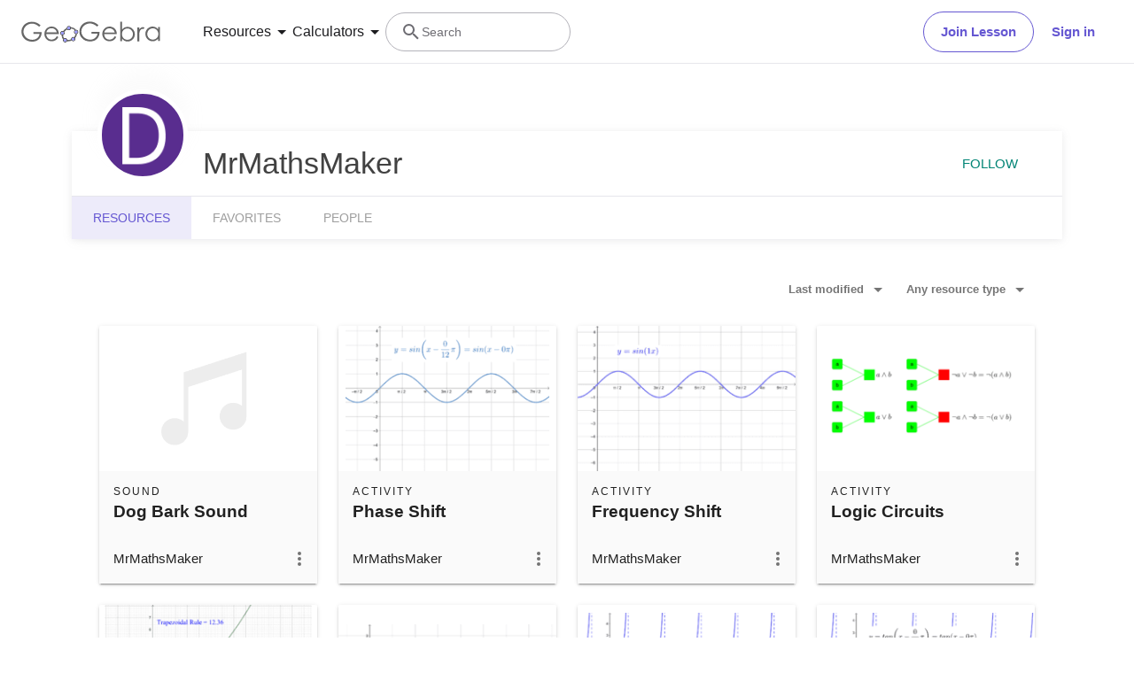

--- FILE ---
content_type: text/html; charset=utf-8
request_url: https://beta.geogebra.org/u/mrmathsmaker
body_size: 21936
content:
<!doctype html><html lang=en dir=ltr><head><meta charset=utf-8><meta name=viewport content="width=device-width,initial-scale=1"><link rel="shortcut icon" href=/favicon.ico><link href=https://api.geogebra.org rel=preconnect><title data-react-helmet=true>MrMathsMaker – Resources – GeoGebra</title><meta data-react-helmet=true name=description content="MrMathsMaker – Resources"><meta data-react-helmet=true name=category content=non-partner><meta data-react-helmet=true property=og:title content="MrMathsMaker – Resources"><meta data-react-helmet=true property=og:description content="MrMathsMaker – Resources"><meta data-react-helmet=true property=og:image content=https://beta.geogebra.org/user/4953840/prcriK0CFMtGtwi8/avatar@xl.png><meta data-react-helmet=true property=og:url content=https://beta.geogebra.org/u/mrmathsmaker><meta data-react-helmet=true property=og:site_name content=GeoGebra><meta data-react-helmet=true property=og:see_also content=https://beta.geogebra.org><meta data-react-helmet=true property=fb:app_id content=185307058177853><meta data-react-helmet=true property=og:type content=profile><meta data-react-helmet=true property=profile content=/u/mrmathsmaker><meta data-react-helmet=true property=profile:first_name content=MrMathsMaker><meta data-react-helmet=true property=profile:username content=mrmathsmaker><meta data-react-helmet=true name=twitter:card content=summary><meta data-react-helmet=true name=twitter:title content="MrMathsMaker – Resources"><meta data-react-helmet=true name=twitter:description content="MrMathsMaker – Resources"><meta data-react-helmet=true name=twitter:image content=https://beta.geogebra.org/user/4953840/prcriK0CFMtGtwi8/avatar@xl.png><meta data-react-helmet=true name=twitter:url content=https://beta.geogebra.org/u/mrmathsmaker><meta data-react-helmet=true name=robots content=all><link data-react-helmet=true rel=stylesheet href=/assets/css/flash-ltr.95e4470f.css><link data-react-helmet=true rel=stylesheet href=/assets/css/index-ltr.5255afbe.css><link data-react-helmet=true rel=stylesheet href=/assets/css/tailwind.1b001f1d.css><link data-react-helmet=true rel=author href=/u/mrmathsmaker><link data-react-helmet=true rel=canonical href=https://www.geogebra.org/u/mrmathsmaker><script data-react-helmet=true src=https://cdn.fuseplatform.net/publift/tags/2/3781/fuse.js async=""></script><script data-react-helmet=true type=text/javascript async="">!function(){var e=document.createElement("script"),t=document.getElementsByTagName("script")[0],a="https://cmp.inmobi.com".concat("/choice/","PRrmquD1Ggcb1","/","www.geogebra.org","/choice.js?tag_version=V3"),n=0;e.async=!0,e.type="text/javascript",e.src=a,t.parentNode.insertBefore(e,t),function(){for(var e,i="__tcfapiLocator",a=[],o=window;o;){try{if(o.frames[i]){e=o;break}}catch(e){}if(o===window.top)break;o=o.parent}e||(!function e(){var t,a=o.document,n=!!o.frames[i];return n||(a.body?((t=a.createElement("iframe")).style.cssText="display:none",t.name=i,a.body.appendChild(t)):setTimeout(e,5)),!n}(),o.__tcfapi=function(){var e,t=arguments;if(!t.length)return a;"setGdprApplies"===t[0]?3<t.length&&2===t[2]&&"boolean"==typeof t[3]&&(e=t[3],"function"==typeof t[2]&&t[2]("set",!0)):"ping"===t[0]?"function"==typeof t[2]&&t[2]({gdprApplies:e,cmpLoaded:!1,cmpStatus:"stub"}):("init"===t[0]&&"object"==typeof t[3]&&(t[3]=Object.assign(t[3],{tag_version:"V3"})),a.push(t))},o.addEventListener("message",function(a){var n="string"==typeof a.data,e={};try{e=n?JSON.parse(a.data):a.data}catch(e){}var i=e.__tcfapiCall;i&&window.__tcfapi(i.command,i.version,function(e,t){t={__tcfapiReturn:{returnValue:e,success:t,callId:i.callId}};n&&(t=JSON.stringify(t)),a&&a.source&&a.source.postMessage&&a.source.postMessage(t,"*")},i.parameter)},!1))}();function i(){var e=arguments;typeof window.__uspapi!==i&&setTimeout(function(){void 0!==window.__uspapi&&window.__uspapi.apply(window.__uspapi,e)},500)}var o;void 0===window.__uspapi&&(window.__uspapi=i,o=setInterval(function(){n++,window.__uspapi===i&&n<3?console.warn("USP is not accessible"):clearInterval(o)},6e3))}()</script><script data-react-helmet=true type=text/javascript src=https://c60708c831e2.edge.captcha-sdk.awswaf.com/c60708c831e2/_/jsapi.js defer=""></script><script data-react-helmet=true src=/assets/jquery.min.js async=""></script></head><body><div id=root><div class="main-div bg-white"><div class="x-d-x x-column-fit mh-100vh o-h mt-9"><div class=tw><header class="z-50 h-[72px] bg-white fixed top-0 w-full"><div class="relative flex size-full flex-col items-center"><div class="absolute top-0 size-full"><div class="size-full border-b border-neutral-300 @container/content-container-wrapper"><div class="flex h-full items-center mx-auto px-6 @[1024px]/content-container-wrapper:px-8 @[1280px]/content-container-wrapper:max-w-[1216px] @[1280px]/content-container-wrapper:px-0"><a id=ggb-icon href=/ aria-label="GeoGebra Logo" class="flex-shrink-0 overflow-hidden transition-[max-width] duration-300 xl:me-8 me-4 max-w-full md:me-7"><svg viewBox="0 0 261 40" class="h-5 md:h-6"><path fill-rule=evenodd clip-rule=evenodd d="M260.3 37V10.7H257V15.5C255.7 13.7 254.1 12.3 252.4 11.4C250.6 10.5 248.7 10 246.5 10C242.8 10 239.6 11.3 236.9 14C234.2 16.7 232.9 19.9 232.9 23.7C232.9 27.6 234.3 30.9 236.9 33.6C239.5 36.3 242.7 37.7 246.4 37.7C248.5 37.7 250.4 37.3 252.2 36.4C254 35.5 255.6 34.2 257 32.5V37H260.3ZM241.6 14.7C243.2 13.8 244.9 13.3 246.8 13.3C249.7 13.3 252.2 14.3 254.2 16.4C256.2 18.4 257.2 21 257.2 24C257.2 26 256.8 27.8 255.9 29.4C255 31 253.8 32.3 252.1 33.2C250.4 34.1 248.7 34.6 246.8 34.6C244.9 34.6 243.2 34.1 241.6 33.2C240 32.2 238.7 30.9 237.8 29.2C236.9 27.5 236.4 25.8 236.4 23.9C236.4 22 236.9 20.3 237.8 18.6C238.7 16.9 240 15.6 241.6 14.7Z" fill=#666666></path><path d="M217.9 11.7H221.4V15.5C222.4 14 223.5 12.9 224.7 12.1C225.8 11.4 227 11 228.3 11C229.2 11 230.2 11.3 231.3 11.9L229.5 14.8C228.8 14.5 228.2 14.3 227.7 14.3C226.6 14.3 225.5 14.8 224.4 15.7C223.4 16.6 222.6 18.1 222 20C221.6 21.5 221.4 24.5 221.4 29.1V38H217.9C217.9 38 217.9 11.7 217.9 11.7Z" fill=#666666></path><path fill-rule=evenodd clip-rule=evenodd d="M185.6 1V37.4H189.1V32.6C190.4 34.4 192 35.8 193.7 36.7C195.4 37.6 197.4 38.1 199.5 38.1C203.2 38.1 206.4 36.8 209.1 34.1C211.8 31.5 213.1 28.2 213.1 24.4C213.1 20.6 211.7 17.3 209.1 14.6C206.5 11.9 203.3 10.5 199.6 10.5C197.5 10.5 195.6 10.9 193.8 11.8C192 12.7 190.4 14 189 15.7V1H185.6ZM204.4 33.5C202.8 34.4 201.1 34.9 199.2 34.9C196.2 34.9 193.8 33.8 191.9 31.8C189.9 29.8 188.9 27.2 188.9 24.2C188.9 22.2 189.3 20.4 190.2 18.8C191.1 17.2 192.3 15.9 194 15C195.7 14.1 197.4 13.6 199.3 13.6C201.1 13.6 202.8 14.1 204.4 15C206 16 207.3 17.3 208.2 19C209.1 20.6 209.6 22.4 209.6 24.3C209.6 26.1 209.1 27.9 208.2 29.6C207.3 31.3 206 32.6 204.4 33.5Z" fill=#666666></path><path fill-rule=evenodd clip-rule=evenodd d="M178.3 29.6L175.4 28.1C174.3 29.8 173.4 31.1 172.6 31.9C171.7 32.7 170.7 33.3 169.4 33.8C168.1 34.3 166.8 34.5 165.5 34.5C162.7 34.5 160.4 33.6 158.5 31.6C156.6 29.7 155.7 27.2 155.6 24.1H179.3C179.3 20.5 178.3 17.5 176.4 15.1C173.7 11.7 170.1 10 165.6 10C161.3 10 157.8 11.7 155.2 15C153.1 17.6 152.1 20.6 152.1 23.9C152.1 27.4 153.3 30.6 155.7 33.4C158.1 36.2 161.5 37.6 165.8 37.6C167.7 37.6 169.5 37.3 171 36.7C172.5 36.1 173.9 35.2 175.1 34.1C176.3 32.9 177.4 31.4 178.3 29.6ZM173.4 16.9C174.3 18 174.9 19.4 175.4 21.2H155.7C156.4 18.8 157.4 17 158.8 15.8C160.7 14.1 162.9 13.3 165.5 13.3C167.1 13.3 168.6 13.6 170 14.3C171.4 14.9 172.5 15.8 173.4 16.9Z" fill=#666666></path><path d="M144.9 7.40001L142.1 10C140.1 8.00001 137.9 6.60001 135.6 5.60001C133.2 4.60001 130.9 4.10001 128.7 4.10001C125.9 4.10001 123.3 4.80001 120.7 6.20001C118.2 7.60001 116.2 9.40001 114.8 11.8C113.4 14.1 112.7 16.6 112.7 19.2C112.7 21.9 113.4 24.4 114.9 26.8C116.3 29.2 118.3 31.1 120.9 32.5C123.4 33.9 126.2 34.6 129.2 34.6C132.9 34.6 136 33.6 138.5 31.5C141 29.4 142.5 26.8 143 23.5H131.7V20H147C147 25.5 145.3 29.9 142.1 33.1C138.9 36.3 134.5 38 129.1 38C122.5 38 117.3 35.8 113.5 31.3C110.5 27.8 109.1 23.9 109.1 19.3C109.1 15.9 109.9 12.8 111.6 9.90001C113.3 7.00001 115.6 4.70001 118.6 3.10001C121.6 1.50001 124.9 0.600006 128.6 0.600006C131.6 0.600006 134.5 1.10001 137.1 2.20001C139.7 3.30001 142.3 5.00001 144.9 7.40001Z" fill=#666666></path><path fill-rule=evenodd clip-rule=evenodd d="M100.3 17.2C98.8001 15.2 96.3001 14 93.1001 13.8C93.2001 13.5 93.2001 13.2 93.2001 12.9C93.2001 12.3 93.0001 11.7 92.8001 11.2C97.1001 11.3 100.8 13.2 102.8 16.2C101.8 16.2 101 16.6 100.3 17.2ZM86.4001 15.4C85.8001 14.7 85.4001 13.8 85.4001 12.9V12.8C82.6001 14.1 80.2001 16.2 78.4001 18.7C79.3001 19 80.1001 19.7 80.6001 20.5C80.7001 20.3 80.8001 20.1 81.0001 19.9C82.2001 18.2 83.9001 16.7 86.0001 15.6C86.0619 15.5382 86.1237 15.5146 86.2091 15.482C86.2619 15.4618 86.3237 15.4382 86.4001 15.4ZM78.6001 26.1C78.2001 26.2 77.7001 26.3 77.2001 26.3C76.7001 26.3 76.2001 26.2 75.8001 26C75.7001 27.8 75.9001 29.5 76.8001 31.4C77.3001 32.5 78.0001 33.4 78.8001 34.2C79.2001 33.3 79.8001 32.6 80.7001 32.2C80.2001 31.6 79.8001 31 79.4001 30.3C78.8001 29 78.5001 27.5 78.6001 26.1ZM86.7001 35.1C86.6001 35.1 86.5251 35.075 86.4501 35.05C86.3751 35.025 86.3001 35 86.2001 35C86.2001 35.0899 86.2203 35.1798 86.2425 35.2788C86.2698 35.4 86.3001 35.5348 86.3001 35.7C86.3001 36.4 86.1001 37.1 85.7001 37.7C88.5001 38.1 91.7001 37.7 94.7001 36.4C94.1001 35.8 93.7001 34.9 93.6001 34C91.3001 35 88.8001 35.4 86.7001 35.1ZM101.9 23.8C102.2 23.9 102.5 24 102.9 24C103.5 24 104.1 23.8 104.6 23.6C104.4 25.7 103.6 28.2 101.9 30.6C101.75 30.8 101.575 31 101.4 31.2C101.225 31.4 101.05 31.6 100.9 31.8C100.5 31 99.8001 30.3 98.9001 30C99.0001 29.9 99.1001 29.775 99.2001 29.65C99.3001 29.525 99.4001 29.4 99.5001 29.3C100.9 27.4 101.7 25.5 101.9 23.8Z" fill=#666666></path><path fill-rule=evenodd clip-rule=evenodd d="M73.3 22.4C73.3 20.2 75 18.5 77.2 18.5C79.4 18.5 81.1 20.2 81.1 22.4C81.1 24.6 79.4 26.3 77.2 26.3C75 26.3 73.3 24.6 73.3 22.4ZM74.5 22.4C74.5 23.9 75.7 25.1 77.2 25.1C78.7 25.1 79.9 23.9 79.9 22.4C79.9 20.9 78.7 19.7 77.2 19.7C75.7 19.7 74.5 20.9 74.5 22.4Z" fill=#191919></path><circle cx=77.2001 cy=22.4 r=2.7 fill=#9999FF></circle><path fill-rule=evenodd clip-rule=evenodd d="M78.5001 35.7C78.5001 33.5 80.2001 31.8 82.4001 31.8C84.6001 31.8 86.3001 33.5 86.3001 35.7C86.3001 37.9 84.6001 39.6 82.4001 39.6C80.2001 39.6 78.5001 37.9 78.5001 35.7ZM79.7001 35.7C79.7001 37.2 80.9001 38.4 82.4001 38.4C83.9001 38.4 85.1001 37.2 85.1001 35.7C85.1001 34.2 83.9001 33 82.4001 33C80.9001 33 79.7001 34.2 79.7001 35.7Z" fill=#191919></path><circle cx=82.4001 cy=35.7 r=2.7 fill=#9999FF></circle><path fill-rule=evenodd clip-rule=evenodd d="M85.4 12.9C85.4 10.7 87.1 9 89.3 9C91.5 9 93.2 10.7 93.2 12.9C93.2 15.1 91.5 16.8 89.3 16.8C87.1 16.8 85.4 15.1 85.4 12.9ZM86.6 12.9C86.6 14.4 87.8 15.6 89.3 15.6C90.8 15.6 92 14.4 92 12.9C92 11.4 90.8 10.2 89.3 10.2C87.8 10.2 86.6 11.4 86.6 12.9Z" fill=#191919></path><circle cx=89.3 cy=12.9 r=2.7 fill=#9999FF></circle><path fill-rule=evenodd clip-rule=evenodd d="M99.0001 20.1C99.0001 17.9 100.7 16.2 102.9 16.2C105.1 16.2 106.8 17.9 106.8 20.1C106.8 22.3 105.1 24 102.9 24C100.7 24 99.0001 22.3 99.0001 20.1ZM100.2 20.1C100.2 21.6 101.4 22.8 102.9 22.8C104.4 22.8 105.6 21.6 105.6 20.1C105.6 18.6 104.4 17.4 102.9 17.4C101.4 17.4 100.2 18.6 100.2 20.1Z" fill=#191919></path><circle cx=102.9 cy=20.1 r=2.7 fill=#9999FF></circle><path fill-rule=evenodd clip-rule=evenodd d="M93.6 33.6C93.6 31.4 95.3 29.7 97.5 29.7C99.7 29.7 101.4 31.4 101.4 33.6C101.4 35.8 99.7 37.5 97.5 37.5C95.3 37.5 93.6 35.8 93.6 33.6ZM94.8 33.6C94.8 35.1 96 36.3 97.5 36.3C99 36.3 100.2 35.1 100.2 33.6C100.2 32.1 99 30.9 97.5 30.9C96 30.9 94.8 32.1 94.8 33.6Z" fill=#191919></path><circle cx=97.5 cy=33.6 r=2.7 fill=#9999FF></circle><path fill-rule=evenodd clip-rule=evenodd d="M69.6 29.6L66.7 28.1C65.7 29.8 64.7 31 63.9 31.9C63 32.7 62 33.3 60.7 33.8C59.4 34.3 58.1 34.5 56.8 34.5C54 34.5 51.7 33.6 49.8 31.6C47.9 29.7 47 27.2 46.9 24.1H70.6C70.6 20.5 69.6 17.5 67.7 15.1C65 11.7 61.4 10 56.9 10C52.6 10 49.1 11.7 46.5 15C44.4 17.6 43.4 20.6 43.4 23.9C43.4 27.4 44.6 30.6 47 33.4C49.4 36.2 52.8 37.6 57.1 37.6C59 37.6 60.8 37.3 62.3 36.7C63.8 36.1 65.2 35.2 66.4 34.1C67.6 32.9 68.7 31.4 69.6 29.6ZM64.7 16.7C65.6 17.8 66.2 19.2 66.7 21H47C47.7 18.6 48.7 16.8 50.1 15.6C52 13.9 54.2 13.1 56.8 13.1C58.4 13.1 59.9 13.4 61.3 14.1C62.7 14.7 63.8 15.6 64.7 16.7Z" fill=#666666></path><path d="M36.3 7.7L33.5 10.3C31.5 8.3 29.3 6.9 27 5.9C24.6 4.9 22.3 4.4 20.1 4.4C17.3 4.4 14.7 5.1 12.1 6.5C9.60002 7.9 7.60002 9.7 6.20002 12.1C4.80002 14.4 4.10002 16.9 4.10002 19.5C4.10002 22.2 4.80002 24.7 6.30002 27.1C7.70002 29.5 9.70002 31.4 12.3 32.8C14.8 34.2 17.6 34.9 20.6 34.9C24.3 34.9 27.4 33.9 29.9 31.8C32.4 29.7 33.9 27.1 34.4 23.8H23V20.4H38.3C38.3 25.9 36.6 30.3 33.4 33.5C30.2 36.7 25.8 38.4 20.4 38.4C13.8 38.4 8.60002 36.2 4.80002 31.7C1.80002 28.2 0.400024 24.3 0.400024 19.7C0.400024 16.3 1.20002 13.2 2.90002 10.3C4.60002 7.4 6.90002 5.1 9.90002 3.5C12.9 1.9 16.2 1 19.9 1C22.9 1 25.8 1.5 28.4 2.6C31.1 3.6 33.7 5.3 36.3 7.7Z" fill=#666666></path></svg></a><form name=search id=search autocomplete=off class=w-full><div class="flex grow items-center lg:gap-7 xl:gap-8"><div class="flex gap-7 xl:-order-2 xl:gap-8" role=tablist aria-label="Navigation tablist"><button type=button id=resourcesDropdownButtonDesktop role=tab aria-selected=false aria-controls=resourcesDropdownDesktop class="hidden items-center gap-1 text-neutral-900 hover:text-purple focus-visible:text-purple xl:flex"><span class="text-[14px] leading-[20px] tracking-[0.14px] md:text-[16px] md:leading-[24px] md:tracking-normal">Resources</span><svg aria-hidden=true viewBox="0 0 24 24" class="fill-current size-6"><path d=M7,10L12,15L17,10H7Z></path></svg></button><button type=button id=calculatorsDropdownButtonDesktop role=tab aria-selected=false aria-controls=calculatorsDropdownDesktop class="hidden items-center gap-1 text-neutral-900 hover:text-purple focus-visible:text-purple xl:flex"><span class="text-[14px] leading-[20px] tracking-[0.14px] md:text-[16px] md:leading-[24px] md:tracking-normal">Calculators</span><svg aria-hidden=true viewBox="0 0 24 24" class="fill-current size-6"><path d=M7,10L12,15L17,10H7Z></path></svg></button></div><div class="hidden items-center gap-4 md:flex md:flex-row"><button type=button class="base-Button-root min-w-[4rem] min-h-[2.25rem] relative overflow-hidden inline-flex flex-grow justify-center items-center rounded-full whitespace-nowrap font-semibold transition-colors duration-300 outline-none cursor-pointer px-[19px] py-[11px] bg-transparent border text-purple border-purple hover:bg-purple-100 hover:border-purple-500 hover:text-purple-500 active:bg-purple-100 active:border-purple-700 active:text-purple-700 focus-visible:px-[17px] focus-visible:py-[9px] focus-visible:m-[3px] focus-visible:border-none focus-visible:bg-purple-100 focus-visible:text-purple-500 focus-visible:ring-2 ring-offset-[3px] ring-purple-800">Join Lesson</button><button type=button class="base-Button-root min-w-[4rem] min-h-[2.25rem] relative overflow-hidden inline-flex flex-grow justify-center items-center rounded-full whitespace-nowrap font-semibold transition-colors duration-300 outline-none cursor-pointer px-5 py-3 bg-white text-purple hover:text-purple-500 active:text-purple-700 focus-visible:px-[17px] focus-visible:py-[9px] focus-visible:m-[3px] focus-visible:border-none focus-visible:text-purple-500 focus-visible:ring-2 ring-offset-[3px] ring-purple-800 hover:bg-inherit focus-visible:bg-inherit active:bg-inherit md:hover:bg-purple-100 md:focus-visible:bg-purple-100 md:active:bg-purple-100">Sign in</button></div><div class="w-6 transition-[width,flex-grow] duration-300 md:w-60 md:pe-4 -order-1 ms-auto xs:block md:me-auto md:ms-0 md:flex lg:flex"><div class="flex w-full cursor-text items-center gap-x-0 overflow-clip rounded-3xl border bg-white transition-[border-color] duration-150 md:gap-x-2 md:hover:border-purple-600 border-transparent md:border-neutral-500"><div class="ms-0 flex h-full w-6 shrink-0 items-center justify-center transition-margin duration-300 md:ms-4"><svg aria-hidden=true viewBox="0 0 24 24" class="size-full transition-[fill] duration-300 fill-neutral-700"><path d="M9.5,3A6.5,6.5 0 0,1 16,9.5C16,11.11 15.41,12.59 14.44,13.73L14.71,14H15.5L20.5,19L19,20.5L14,15.5V14.71L13.73,14.44C12.59,15.41 11.11,16 9.5,16A6.5,6.5 0 0,1 3,9.5A6.5,6.5 0 0,1 9.5,3M9.5,5C7,5 5,7 5,9.5C5,12 7,14 9.5,14C12,14 14,12 14,9.5C14,7 12,5 9.5,5Z"></path></svg></div><div class="relative flex w-full overflow-hidden"><input type=text value="" name=search_input class="peer/search-input right-0 z-10 order-2 ms-0 overflow-clip bg-transparent py-3 text-sm leading-5 tracking-[0.14px] outline-none transition-[padding,width] duration-300 md:w-full md:pe-3 browser-default w-0"><span class="absolute left-0 top-0 py-3 text-sm leading-5 text-neutral-700 transition-transform delay-200 duration-300 invisible translate-y-7 md:visible md:translate-y-0">Search</span></div></div></div></div><button aria-label=Submit type=submit class=sr-only></button></form><button aria-label="Open Menu" class="z-50 ms-4 xl:hidden"><svg aria-hidden=true viewBox="0 0 24 24" class="fill-current size-6 text-neutral-700"><path d=M3,6H21V8H3V6M3,11H21V13H3V11M3,16H21V18H3V16Z></path></svg></button></div></div></div><div class="absolute top-[72px] w-full transition-all duration-200 ease-in z-10 bg-white xl:shadow-[0px_4px_8px_0px_rgba(133,132,138,0.2)] max-h-0 overflow-hidden"><div class="mx-6 mb-6 flex flex-col md:mb-0"><div role=tablist aria-label="Navigation tablist"><div class="overflow-hidden border-b border-neutral-300 py-6 xl:hidden"><button type=button id=resourcesDropdownButtonMobile role=tab aria-selected=false aria-controls=resourcesDropdownMobile class="items-center gap-1 text-neutral-900 hover:text-purple focus-visible:text-purple xl:flex flex"><span class="text-[14px] leading-[20px] tracking-[0.14px] md:text-[16px] md:leading-[24px] md:tracking-normal">Resources</span><svg aria-hidden=true viewBox="0 0 24 24" class="fill-current size-6"><path d=M7,10L12,15L17,10H7Z></path></svg></button><div class="transition-all duration-200 ease-in max-h-0"><div role=tabpanel id=resourcesDropdownMobile aria-hidden=true aria-labelledby=resourcesDropdownButtonMobile class="grid auto-rows-min grid-cols-1 gap-6 pb-7 pt-6 md:grid-cols-2 md:gap-7 xl:grid-cols-3 xl:py-8"><div class="group w-full"><a href=/math/number-sense aria-label="Number Sense" tabindex=-1 class="flex items-center lg:items-start gap-3 md:gap-4"><img alt=strands.number-sense.h1 src=/assets/img/Number_sense_1x.bfcca3c4.png srcset="/assets/img/Number_sense_1x.bfcca3c4.png 48w,/assets/img/Number_sense_2x.ca291e6d.png 96w,/assets/img/Number_sense_3x.faf84114.png 144w" sizes=48px class="size-7 lg:size-8 lg:mt-3"><div class="flex min-w-0 flex-col gap-1"><p class="text-[16px] leading-[20px] md:tracking-[-0.18px] font-semibold text-purple-900 transition-color duration-200 ease-in group-hover:text-purple-600 md:text-[16px]">Number Sense</p><p class="text-[14px] leading-[20px] tracking-[0.14px] md:text-[16px] md:leading-[24px] md:tracking-normal hidden text-neutral-700 transition-color duration-200 ease-in group-hover:text-neutral-900 lg:flex">Understanding numbers, their relationships and numerical reasoning</p></div></a></div><div class="group w-full"><a href=/math/algebra aria-label=Algebra tabindex=-1 class="flex items-center lg:items-start gap-3 md:gap-4"><img alt=strands.algebra.h1 src=/assets/img/Algebra_1x.951aca23.png srcset="/assets/img/Algebra_1x.951aca23.png 48w,/assets/img/Algebra_2x.7510a3b1.png 96w,/assets/img/Algebra_3x.995dffe1.png 144w" sizes=48px class="size-7 lg:size-8 lg:mt-3"><div class="flex min-w-0 flex-col gap-1"><p class="text-[16px] leading-[20px] md:tracking-[-0.18px] font-semibold text-purple-900 transition-color duration-200 ease-in group-hover:text-purple-600 md:text-[16px]">Algebra</p><p class="text-[14px] leading-[20px] tracking-[0.14px] md:text-[16px] md:leading-[24px] md:tracking-normal hidden text-neutral-700 transition-color duration-200 ease-in group-hover:text-neutral-900 lg:flex">Using symbols to solve equations and express patterns</p></div></a></div><div class="group w-full"><a href=/math/geometry aria-label=Geometry tabindex=-1 class="flex items-center lg:items-start gap-3 md:gap-4"><img alt=strands.geometry.h1 src=/assets/img/Geometry_1x.191030a5.png srcset="/assets/img/Geometry_1x.191030a5.png 48w,/assets/img/Geometry_2x.a6a50e02.png 96w,/assets/img/Geometry_3x.ac545570.png 144w" sizes=48px class="size-7 lg:size-8 lg:mt-3"><div class="flex min-w-0 flex-col gap-1"><p class="text-[16px] leading-[20px] md:tracking-[-0.18px] font-semibold text-purple-900 transition-color duration-200 ease-in group-hover:text-purple-600 md:text-[16px]">Geometry</p><p class="text-[14px] leading-[20px] tracking-[0.14px] md:text-[16px] md:leading-[24px] md:tracking-normal hidden text-neutral-700 transition-color duration-200 ease-in group-hover:text-neutral-900 lg:flex">Studying shapes, sizes and spatial relationships in mathematics</p></div></a></div><div class="group w-full"><a href=/math/measurement aria-label=Measurement tabindex=-1 class="flex items-center lg:items-start gap-3 md:gap-4"><img alt=strands.measurement.h1 src=/assets/img/Measurement_1x.d403f29a.png srcset="/assets/img/Measurement_1x.d403f29a.png 48w,/assets/img/Measurement_2x.a0615bc9.png 96w,/assets/img/Measurement_3x.552873a5.png 144w" sizes=48px class="size-7 lg:size-8 lg:mt-3"><div class="flex min-w-0 flex-col gap-1"><p class="text-[16px] leading-[20px] md:tracking-[-0.18px] font-semibold text-purple-900 transition-color duration-200 ease-in group-hover:text-purple-600 md:text-[16px]">Measurement</p><p class="text-[14px] leading-[20px] tracking-[0.14px] md:text-[16px] md:leading-[24px] md:tracking-normal hidden text-neutral-700 transition-color duration-200 ease-in group-hover:text-neutral-900 lg:flex">Quantifying and comparing attributes like length, weight and volume</p></div></a></div><div class="group w-full"><a href=/math/operations aria-label=Operations tabindex=-1 class="flex items-center lg:items-start gap-3 md:gap-4"><img alt=strands.operations.h1 src=/assets/img/Operations_1x.e382b8a8.png srcset="/assets/img/Operations_1x.e382b8a8.png 48w,/assets/img/Operations_2x.4b9eea73.png 96w,/assets/img/Operations_3x.ad19f81a.png 144w" sizes=48px class="size-7 lg:size-8 lg:mt-3"><div class="flex min-w-0 flex-col gap-1"><p class="text-[16px] leading-[20px] md:tracking-[-0.18px] font-semibold text-purple-900 transition-color duration-200 ease-in group-hover:text-purple-600 md:text-[16px]">Operations</p><p class="text-[14px] leading-[20px] tracking-[0.14px] md:text-[16px] md:leading-[24px] md:tracking-normal hidden text-neutral-700 transition-color duration-200 ease-in group-hover:text-neutral-900 lg:flex">Performing mathematical operations like addition, subtraction, division</p></div></a></div><div class="group w-full"><a href=/math/statistics-probability aria-label="Probability and Statistics" tabindex=-1 class="flex items-center lg:items-start gap-3 md:gap-4"><img alt=strands.statistics-probability.h1 src=/assets/img/Probability_and_Statistics_1x.f64b706b.png srcset="/assets/img/Probability_and_Statistics_1x.f64b706b.png 48w,/assets/img/Probability_and_Statistics_2x.644df612.png 96w,/assets/img/Probability_and_Statistics_3x.d5d2df9b.png 144w" sizes=48px class="size-7 lg:size-8 lg:mt-3"><div class="flex min-w-0 flex-col gap-1"><p class="text-[16px] leading-[20px] md:tracking-[-0.18px] font-semibold text-purple-900 transition-color duration-200 ease-in group-hover:text-purple-600 md:text-[16px]">Probability and Statistics</p><p class="text-[14px] leading-[20px] tracking-[0.14px] md:text-[16px] md:leading-[24px] md:tracking-normal hidden text-neutral-700 transition-color duration-200 ease-in group-hover:text-neutral-900 lg:flex">Analyzing uncertainty and likelihood of events and outcomes</p></div></a></div></div><div class="relative flex flex-col gap-6 text-purple-600 md:flex-row"><div class=truncate><a href=/materials aria-label="Community Resources" tabindex=-1 class="block w-min"><div class="flex items-center gap-2 transition-color duration-200 ease-in hover:text-purple-500">Community Resources<svg aria-hidden=true viewBox="4 4 16 16" class="fill-current transform rtl:scale-x-[-1] size-4"><path d=M4,11V13H16L10.5,18.5L11.92,19.92L19.84,12L11.92,4.08L10.5,5.5L16,11H4Z></path></svg></div></a></div><div class=truncate><a href=https://help.geogebra.org/hc/en-us/articles/10449584308125-Get-started-with-GeoGebra-Resources aria-label="Get started with our Resources" tabindex=-1 class="block w-min"><div class="flex items-center gap-2 transition-color duration-200 ease-in hover:text-purple-500">Get started with our Resources<svg aria-hidden=true viewBox="4 4 16 16" class="fill-current transform rtl:scale-x-[-1] size-4"><path d=M4,11V13H16L10.5,18.5L11.92,19.92L19.84,12L11.92,4.08L10.5,5.5L16,11H4Z></path></svg></div></a></div></div></div></div><div class="overflow-hidden border-b border-neutral-300 py-6 xl:hidden md:border-b-0"><button type=button id=calculatorsDropdownButtonMobile role=tab aria-selected=false aria-controls=calculatorsDropdownMobile class="items-center gap-1 text-neutral-900 hover:text-purple focus-visible:text-purple xl:flex flex"><span class="text-[14px] leading-[20px] tracking-[0.14px] md:text-[16px] md:leading-[24px] md:tracking-normal">Calculators</span><svg aria-hidden=true viewBox="0 0 24 24" class="fill-current size-6"><path d=M7,10L12,15L17,10H7Z></path></svg></button><div class="transition-all duration-200 ease-in max-h-0"><div role=tabpanel id=calculatorsDropdownMobile aria-hidden=true aria-labelledby=calculatorsDropdownButtonMobile class="grid auto-rows-min grid-cols-1 gap-6 pb-7 pt-6 md:grid-cols-2 md:gap-7 xl:grid-cols-3 xl:py-8"><div class="group w-full"><a href=/calculator aria-label="Calculator Suite" tabindex=-1 class="flex items-center lg:items-start gap-3 md:gap-4"><div class="shrink-0 size-7 lg:size-8 lg:mt-3"><svg xmlns=http://www.w3.org/2000/svg viewBox="0 0 512 512"><title>GeoGebra</title><g stroke-linecap=round stroke-linejoin=round><path fill=none stroke=#666 stroke-width=33.34 d="M432.345 250.876c0 87.31-75.98 158.088-169.705 158.088-93.726 0-169.706-70.778-169.706-158.088 0-87.31 75.98-158.09 169.706-158.09 93.725 0 169.705 70.78 169.705 158.09z" transform="matrix(1.0156 .01389 -.20152 .9924 42.924 8.75)"></path><path fill=#99f stroke=#000 stroke-width=15.55 d="M644.286 145.571c0 26.431-20.787 47.858-46.429 47.858-25.642 0-46.428-21.427-46.428-47.858 0-26.43 20.786-47.857 46.428-47.857 25.642 0 46.429 21.427 46.429 47.857z" transform="matrix(.96842 0 0 .91438 -225.59 242.796)"></path><path fill=#99f stroke=#000 stroke-width=15.55 d="M644.286 145.571c0 26.431-20.787 47.858-46.429 47.858-25.642 0-46.428-21.427-46.428-47.858 0-26.43 20.786-47.857 46.428-47.857 25.642 0 46.429 21.427 46.429 47.857z" transform="matrix(.96842 0 0 .91438 -151.12 72.004)"></path><path fill=#99f stroke=#000 stroke-width=15.55 d="M644.286 145.571c0 26.431-20.787 47.858-46.429 47.858-25.642 0-46.428-21.427-46.428-47.858 0-26.43 20.786-47.857 46.428-47.857 25.642 0 46.429 21.427 46.429 47.857z" transform="matrix(.96842 0 0 .91438 -421.29 266.574)"></path><path fill=#99f stroke=#000 stroke-width=15.55 d="M644.286 145.571c0 26.431-20.787 47.858-46.429 47.858-25.642 0-46.428-21.427-46.428-47.858 0-26.43 20.786-47.857 46.428-47.857 25.642 0 46.429 21.427 46.429 47.857z" transform="matrix(.96842 0 0 .91438 -483.632 100.362)"></path><path fill=#99f stroke=#000 stroke-width=15.55 d="M644.286 145.571c0 26.431-20.787 47.858-46.429 47.858-25.642 0-46.428-21.427-46.428-47.858 0-26.43 20.786-47.857 46.428-47.857 25.642 0 46.429 21.427 46.429 47.857z" transform="matrix(.96842 0 0 .91438 -329.052 -23.649)"></path></g></svg></div><div class="flex min-w-0 flex-col gap-1"><p class="text-[16px] leading-[20px] md:tracking-[-0.18px] font-semibold text-purple-900 transition-color duration-200 ease-in group-hover:text-purple-600 md:text-[16px]">Calculator Suite</p><p class="text-[14px] leading-[20px] tracking-[0.14px] md:text-[16px] md:leading-[24px] md:tracking-normal hidden text-neutral-700 transition-color duration-200 ease-in group-hover:text-neutral-900 lg:flex">Explore functions, solve equations, construct geometric shapes</p></div></a></div><div class="group w-full"><a href=/graphing aria-label="Graphing Calculator" tabindex=-1 class="flex items-center lg:items-start gap-3 md:gap-4"><div class="shrink-0 size-7 lg:size-8 lg:mt-3"><svg xmlns=http://www.w3.org/2000/svg viewBox="0 0 24 24"><title>GeoGebra Graphing</title><path d=M2.5,21.5C4.13,10.64,7.89.56,12,12s7.76,1.36,9.51-9.5 fill=none stroke=#666 stroke-miterlimit=10 stroke-width=1.3px></path><circle cx=8.5 cy=6.5 r=2.5 fill=#99f></circle><circle cx=15.5 cy=17.5 r=2.5 fill=#99f></circle><path d=M15.5,15A2.5,2.5,0,1,0,18,17.5,2.5,2.5,0,0,0,15.5,15Zm0,4.5a2,2,0,1,1,2-2A2,2,0,0,1,15.5,19.5Z fill=#333></path><path d=M8.5,4A2.5,2.5,0,1,0,11,6.5,2.5,2.5,0,0,0,8.5,4Zm0,4.5a2,2,0,1,1,2-2A2,2,0,0,1,8.5,8.5Z fill=#333></path></svg></div><div class="flex min-w-0 flex-col gap-1"><p class="text-[16px] leading-[20px] md:tracking-[-0.18px] font-semibold text-purple-900 transition-color duration-200 ease-in group-hover:text-purple-600 md:text-[16px]">Graphing Calculator</p><p class="text-[14px] leading-[20px] tracking-[0.14px] md:text-[16px] md:leading-[24px] md:tracking-normal hidden text-neutral-700 transition-color duration-200 ease-in group-hover:text-neutral-900 lg:flex">Visualize equations and functions with interactive graphs and plots</p></div></a></div><div class="group w-full"><a href=/geometry aria-label=Geometry tabindex=-1 class="flex items-center lg:items-start gap-3 md:gap-4"><div class="shrink-0 size-7 lg:size-8 lg:mt-3"><svg xmlns=http://www.w3.org/2000/svg viewBox="0 0 24 24"><title>GeoGebra Geometry</title><polygon points="14 4.02 20.27 15 7.72 15 14 4.02" fill=#99f></polygon><circle cx=9 cy=15 r=6 fill=#99f></circle><path d=M14,2,6,16H22Zm0,2,6.27,11H7.72Z fill=#666></path><path d=M9,8a7,7,0,1,0,7,7A7,7,0,0,0,9,8ZM9,21a6,6,0,1,1,6-6A6,6,0,0,1,9,21Z fill=#666></path><path d=M15,15H7.72L11,9.33A6,6,0,0,1,15,15Z fill=#6161ff></path><path d=M11.47,8.46a6.93,6.93,0,0,0-1-.3L6,16h9.92a6.92,6.92,0,0,0-4.46-7.54ZM7.72,15,11,9.33A6,6,0,0,1,15,15Z fill=#333></path></svg></div><div class="flex min-w-0 flex-col gap-1"><p class="text-[16px] leading-[20px] md:tracking-[-0.18px] font-semibold text-purple-900 transition-color duration-200 ease-in group-hover:text-purple-600 md:text-[16px]">Geometry</p><p class="text-[14px] leading-[20px] tracking-[0.14px] md:text-[16px] md:leading-[24px] md:tracking-normal hidden text-neutral-700 transition-color duration-200 ease-in group-hover:text-neutral-900 lg:flex">Explore geometric concepts and constructions in a dynamic environment</p></div></a></div><div class="group w-full"><a href=/3d aria-label="3D Calculator" tabindex=-1 class="flex items-center lg:items-start gap-3 md:gap-4"><div class="shrink-0 size-7 lg:size-8 lg:mt-3"><svg xmlns=http://www.w3.org/2000/svg viewBox="0 0 24 24"><title>GeoGebra 3D Calculator</title><polygon points="8.47 21 2 17.57 10.83 3 8.47 21" fill=#333></polygon><polygon points="22 18.38 8.47 21 10.83 3 22 18.38" fill=#666></polygon><polygon points="7.64 19.37 3.45 17.19 9.12 7.82 7.64 19.37" fill=#6161ff></polygon><polygon points="20.18 17.69 9.66 19.73 11.48 5.67 20.18 17.69" fill=#99f></polygon></svg></div><div class="flex min-w-0 flex-col gap-1"><p class="text-[16px] leading-[20px] md:tracking-[-0.18px] font-semibold text-purple-900 transition-color duration-200 ease-in group-hover:text-purple-600 md:text-[16px]">3D Calculator</p><p class="text-[14px] leading-[20px] tracking-[0.14px] md:text-[16px] md:leading-[24px] md:tracking-normal hidden text-neutral-700 transition-color duration-200 ease-in group-hover:text-neutral-900 lg:flex">Graph functions and perform calculations in 3D</p></div></a></div><div class="group w-full"><a href=/scientific aria-label="Scientific Calculator" tabindex=-1 class="flex items-center lg:items-start gap-3 md:gap-4"><div class="shrink-0 size-7 lg:size-8 lg:mt-3"><svg xmlns=http://www.w3.org/2000/svg viewBox="0 0 24 24"><title>GeoGebra Scientific Calculator</title><path d=m2.86,21.16h18.35v-5.91H2.86v5.91Z fill=#99f fill-rule=evenodd stroke-width=0px></path><path d=m7.79,5.19v-1.65h.83v1.65h1.67v.86h-1.67v1.65h-.83v-1.65h-1.67v-.86h1.67Z fill=#666 fill-rule=evenodd stroke-width=0px></path><path d=m6.11,12.41h4.17v-.86h-4.17v.86Z fill=#666 fill-rule=evenodd stroke-width=0px></path><path d=m6.11,19.68h4.17v-.86h-4.17v.86Zm0-1.8h4.17v-.86h-4.17v.86Z fill=#666 fill-rule=evenodd stroke-width=0px></path><path stroke-width=0px fill=#666 d=m20.11,2.03H3.94c-1.09,0-1.98.89-1.98,1.98v15.95c0,1.09.89,1.98,1.98,1.98h16.17c1.09,0,1.98-.89,1.98-1.98V4.02c0-1.09-.89-1.98-1.98-1.98Zm.98,17.93c0,.54-.44.98-.98.98H3.94c-.54,0-.98-.44-.98-.98v-4.4h18.13v4.4Zm0-5.18H2.96v-5.59h18.13v5.59ZM2.96,8.41v-4.4c0-.54.44-.98.98-.98h16.17c.54,0,.98.44.98.98v4.4H2.96Z></path></svg></div><div class="flex min-w-0 flex-col gap-1"><p class="text-[16px] leading-[20px] md:tracking-[-0.18px] font-semibold text-purple-900 transition-color duration-200 ease-in group-hover:text-purple-600 md:text-[16px]">Scientific Calculator</p><p class="text-[14px] leading-[20px] tracking-[0.14px] md:text-[16px] md:leading-[24px] md:tracking-normal hidden text-neutral-700 transition-color duration-200 ease-in group-hover:text-neutral-900 lg:flex">Perform calculations with fractions, statistics and exponential functions</p></div></a></div><div class="group w-full"><a href=/notes aria-label=Notes tabindex=-1 class="flex items-center lg:items-start gap-3 md:gap-4"><div class="shrink-0 size-7 lg:size-8 lg:mt-3"><svg xmlns=http://www.w3.org/2000/svg viewBox="0 0 24 24"><title>GeoGebra Notes</title><path d=m2.44,21.82h19.22v-6.54H2.44v6.54Z fill=#99f fill-rule=evenodd stroke-width=0></path><path d=m20.36,1.64H3.73c-1.16,0-2.1.94-2.1,2.1v16.78c0,1.16.94,2.1,2.1,2.1h16.63c1.16,0,2.1-.94,2.1-2.1V3.74c0-1.16-.94-2.1-2.1-2.1Zm1.1,18.88c0,.61-.49,1.1-1.1,1.1H3.73c-.61,0-1.1-.49-1.1-1.1v-4.93h18.83v4.93ZM2.63,14.82V3.74c0-.61.49-1.1,1.1-1.1h16.63c.61,0,1.1.49,1.1,1.1v11.07H2.63Z fill=#666 stroke-width=0></path></svg></div><div class="flex min-w-0 flex-col gap-1"><p class="text-[16px] leading-[20px] md:tracking-[-0.18px] font-semibold text-purple-900 transition-color duration-200 ease-in group-hover:text-purple-600 md:text-[16px]">Notes</p><p class="text-[14px] leading-[20px] tracking-[0.14px] md:text-[16px] md:leading-[24px] md:tracking-normal hidden text-neutral-700 transition-color duration-200 ease-in group-hover:text-neutral-900 lg:flex">Explore our online note taking app with interactive graphs, slides, images and much more</p></div></a></div></div><div class="relative flex flex-col gap-6 text-purple-600 md:flex-row"><div class=truncate><a href=/download aria-label="App Downloads" tabindex=-1 class="block w-min"><div class="flex items-center gap-2 transition-color duration-200 ease-in hover:text-purple-500">App Downloads<svg aria-hidden=true viewBox="4 4 16 16" class="fill-current transform rtl:scale-x-[-1] size-4"><path d=M4,11V13H16L10.5,18.5L11.92,19.92L19.84,12L11.92,4.08L10.5,5.5L16,11H4Z></path></svg></div></a></div><div class=truncate><a href=https://help.geogebra.org/hc/en-us/articles/10448452419613-Comparison-of-GeoGebra-Math-Apps aria-label="Get started with the GeoGebra Apps" tabindex=-1 class="block w-min"><div class="flex items-center gap-2 transition-color duration-200 ease-in hover:text-purple-500">Get started with the GeoGebra Apps<svg aria-hidden=true viewBox="4 4 16 16" class="fill-current transform rtl:scale-x-[-1] size-4"><path d=M4,11V13H16L10.5,18.5L11.92,19.92L19.84,12L11.92,4.08L10.5,5.5L16,11H4Z></path></svg></div></a></div></div></div></div></div><div class="flex pb-2 pt-6 md:py-0"><button type=button class="base-Button-root min-w-[4rem] min-h-[2.25rem] relative overflow-hidden inline-flex flex-grow justify-center items-center rounded-full whitespace-nowrap font-semibold transition-colors duration-300 outline-none cursor-pointer px-[19px] py-[11px] bg-transparent border text-purple border-purple hover:border-purple-500 hover:text-purple-500 active:border-purple-700 active:text-purple-700 focus-visible:px-[17px] focus-visible:py-[9px] focus-visible:m-[3px] focus-visible:border-none focus-visible:text-purple-500 focus-visible:ring-2 ring-offset-[3px] ring-purple-800 hover:bg-inherit focus-visible:bg-inherit active:bg-inherit md:hidden md:hover:bg-purple-100 md:focus-visible:bg-purple-100 md:active:bg-purple-100">Join Lesson</button></div><button type=button class="base-Button-root min-w-[4rem] min-h-[2.25rem] relative overflow-hidden inline-flex flex-grow justify-center items-center rounded-full whitespace-nowrap font-semibold transition-colors duration-300 outline-none cursor-pointer bg-white text-purple hover:text-purple-500 active:text-purple-700 focus-visible:px-[17px] focus-visible:py-[9px] focus-visible:m-[3px] focus-visible:border-none focus-visible:text-purple-500 focus-visible:ring-2 ring-offset-[3px] ring-purple-800 hover:bg-inherit focus-visible:bg-inherit active:bg-inherit md:hover:bg-purple-100 md:focus-visible:bg-purple-100 md:active:bg-purple-100 m-0 w-full self-center px-5 py-3 md:hidden">Sign in</button></div></div><div class="absolute top-[72px] transition-all duration-200 ease-in z-10 bg-white xl:shadow-[0px_4px_8px_0px_rgba(133,132,138,0.2)]"><div class="z-10 bg-white xl:shadow-[0px_4px_8px_0px_rgba(133,132,138,0.2)]"><div class="hidden transition-all duration-200 ease-in xl:block overflow-hidden max-h-0"><div class=@container/content-container-wrapper><div class="mx-auto px-6 @[1024px]/content-container-wrapper:px-8 @[1280px]/content-container-wrapper:max-w-[1216px] @[1280px]/content-container-wrapper:px-0"><div role=tabpanel id=resourcesDropdownDesktop aria-hidden=true aria-labelledby=resourcesDropdownButtonDesktop class="grid auto-rows-min grid-cols-1 gap-6 pb-7 pt-6 md:grid-cols-2 md:gap-7 xl:grid-cols-3 xl:py-8"><div class="group w-full"><a href=/math/number-sense aria-label="Number Sense" tabindex=-1 class="flex items-center lg:items-start gap-3 md:gap-4"><img alt=strands.number-sense.h1 src=/assets/img/Number_sense_1x.bfcca3c4.png srcset="/assets/img/Number_sense_1x.bfcca3c4.png 48w,/assets/img/Number_sense_2x.ca291e6d.png 96w,/assets/img/Number_sense_3x.faf84114.png 144w" sizes=48px class="size-7 lg:size-8 lg:mt-3"><div class="flex min-w-0 flex-col gap-1"><p class="text-[16px] leading-[20px] md:tracking-[-0.18px] font-semibold text-purple-900 transition-color duration-200 ease-in group-hover:text-purple-600 md:text-[16px]">Number Sense</p><p class="text-[14px] leading-[20px] tracking-[0.14px] md:text-[16px] md:leading-[24px] md:tracking-normal hidden text-neutral-700 transition-color duration-200 ease-in group-hover:text-neutral-900 lg:flex">Understanding numbers, their relationships and numerical reasoning</p></div></a></div><div class="group w-full"><a href=/math/algebra aria-label=Algebra tabindex=-1 class="flex items-center lg:items-start gap-3 md:gap-4"><img alt=strands.algebra.h1 src=/assets/img/Algebra_1x.951aca23.png srcset="/assets/img/Algebra_1x.951aca23.png 48w,/assets/img/Algebra_2x.7510a3b1.png 96w,/assets/img/Algebra_3x.995dffe1.png 144w" sizes=48px class="size-7 lg:size-8 lg:mt-3"><div class="flex min-w-0 flex-col gap-1"><p class="text-[16px] leading-[20px] md:tracking-[-0.18px] font-semibold text-purple-900 transition-color duration-200 ease-in group-hover:text-purple-600 md:text-[16px]">Algebra</p><p class="text-[14px] leading-[20px] tracking-[0.14px] md:text-[16px] md:leading-[24px] md:tracking-normal hidden text-neutral-700 transition-color duration-200 ease-in group-hover:text-neutral-900 lg:flex">Using symbols to solve equations and express patterns</p></div></a></div><div class="group w-full"><a href=/math/geometry aria-label=Geometry tabindex=-1 class="flex items-center lg:items-start gap-3 md:gap-4"><img alt=strands.geometry.h1 src=/assets/img/Geometry_1x.191030a5.png srcset="/assets/img/Geometry_1x.191030a5.png 48w,/assets/img/Geometry_2x.a6a50e02.png 96w,/assets/img/Geometry_3x.ac545570.png 144w" sizes=48px class="size-7 lg:size-8 lg:mt-3"><div class="flex min-w-0 flex-col gap-1"><p class="text-[16px] leading-[20px] md:tracking-[-0.18px] font-semibold text-purple-900 transition-color duration-200 ease-in group-hover:text-purple-600 md:text-[16px]">Geometry</p><p class="text-[14px] leading-[20px] tracking-[0.14px] md:text-[16px] md:leading-[24px] md:tracking-normal hidden text-neutral-700 transition-color duration-200 ease-in group-hover:text-neutral-900 lg:flex">Studying shapes, sizes and spatial relationships in mathematics</p></div></a></div><div class="group w-full"><a href=/math/measurement aria-label=Measurement tabindex=-1 class="flex items-center lg:items-start gap-3 md:gap-4"><img alt=strands.measurement.h1 src=/assets/img/Measurement_1x.d403f29a.png srcset="/assets/img/Measurement_1x.d403f29a.png 48w,/assets/img/Measurement_2x.a0615bc9.png 96w,/assets/img/Measurement_3x.552873a5.png 144w" sizes=48px class="size-7 lg:size-8 lg:mt-3"><div class="flex min-w-0 flex-col gap-1"><p class="text-[16px] leading-[20px] md:tracking-[-0.18px] font-semibold text-purple-900 transition-color duration-200 ease-in group-hover:text-purple-600 md:text-[16px]">Measurement</p><p class="text-[14px] leading-[20px] tracking-[0.14px] md:text-[16px] md:leading-[24px] md:tracking-normal hidden text-neutral-700 transition-color duration-200 ease-in group-hover:text-neutral-900 lg:flex">Quantifying and comparing attributes like length, weight and volume</p></div></a></div><div class="group w-full"><a href=/math/operations aria-label=Operations tabindex=-1 class="flex items-center lg:items-start gap-3 md:gap-4"><img alt=strands.operations.h1 src=/assets/img/Operations_1x.e382b8a8.png srcset="/assets/img/Operations_1x.e382b8a8.png 48w,/assets/img/Operations_2x.4b9eea73.png 96w,/assets/img/Operations_3x.ad19f81a.png 144w" sizes=48px class="size-7 lg:size-8 lg:mt-3"><div class="flex min-w-0 flex-col gap-1"><p class="text-[16px] leading-[20px] md:tracking-[-0.18px] font-semibold text-purple-900 transition-color duration-200 ease-in group-hover:text-purple-600 md:text-[16px]">Operations</p><p class="text-[14px] leading-[20px] tracking-[0.14px] md:text-[16px] md:leading-[24px] md:tracking-normal hidden text-neutral-700 transition-color duration-200 ease-in group-hover:text-neutral-900 lg:flex">Performing mathematical operations like addition, subtraction, division</p></div></a></div><div class="group w-full"><a href=/math/statistics-probability aria-label="Probability and Statistics" tabindex=-1 class="flex items-center lg:items-start gap-3 md:gap-4"><img alt=strands.statistics-probability.h1 src=/assets/img/Probability_and_Statistics_1x.f64b706b.png srcset="/assets/img/Probability_and_Statistics_1x.f64b706b.png 48w,/assets/img/Probability_and_Statistics_2x.644df612.png 96w,/assets/img/Probability_and_Statistics_3x.d5d2df9b.png 144w" sizes=48px class="size-7 lg:size-8 lg:mt-3"><div class="flex min-w-0 flex-col gap-1"><p class="text-[16px] leading-[20px] md:tracking-[-0.18px] font-semibold text-purple-900 transition-color duration-200 ease-in group-hover:text-purple-600 md:text-[16px]">Probability and Statistics</p><p class="text-[14px] leading-[20px] tracking-[0.14px] md:text-[16px] md:leading-[24px] md:tracking-normal hidden text-neutral-700 transition-color duration-200 ease-in group-hover:text-neutral-900 lg:flex">Analyzing uncertainty and likelihood of events and outcomes</p></div></a></div></div></div></div><div class="w-screen py-6 @container/content-container-wrapper xl:bg-neutral-200"><div class="mx-auto px-6 @[1024px]/content-container-wrapper:px-8 @[1280px]/content-container-wrapper:max-w-[1216px] @[1280px]/content-container-wrapper:px-0"><div class="relative flex flex-col gap-6 text-purple-600 md:flex-row"><div class=truncate><a href=/materials aria-label="Community Resources" tabindex=-1 class="block w-min"><div class="flex items-center gap-2 transition-color duration-200 ease-in hover:text-purple-500">Community Resources<svg aria-hidden=true viewBox="4 4 16 16" class="fill-current transform rtl:scale-x-[-1] size-4"><path d=M4,11V13H16L10.5,18.5L11.92,19.92L19.84,12L11.92,4.08L10.5,5.5L16,11H4Z></path></svg></div></a></div><div class=truncate><a href=https://help.geogebra.org/hc/en-us/articles/10449584308125-Get-started-with-GeoGebra-Resources aria-label="Get started with our Resources" tabindex=-1 class="block w-min"><div class="flex items-center gap-2 transition-color duration-200 ease-in hover:text-purple-500">Get started with our Resources<svg aria-hidden=true viewBox="4 4 16 16" class="fill-current transform rtl:scale-x-[-1] size-4"><path d=M4,11V13H16L10.5,18.5L11.92,19.92L19.84,12L11.92,4.08L10.5,5.5L16,11H4Z></path></svg></div></a></div></div></div></div></div><div class="hidden transition-all duration-200 ease-in xl:block overflow-hidden max-h-0"><div class=@container/content-container-wrapper><div class="mx-auto px-6 @[1024px]/content-container-wrapper:px-8 @[1280px]/content-container-wrapper:max-w-[1216px] @[1280px]/content-container-wrapper:px-0"><div role=tabpanel id=calculatorsDropdownDesktop aria-hidden=true aria-labelledby=calculatorsDropdownButtonDesktop class="grid auto-rows-min grid-cols-1 gap-6 pb-7 pt-6 md:grid-cols-2 md:gap-7 xl:grid-cols-3 xl:py-8"><div class="group w-full"><a href=/calculator aria-label="Calculator Suite" tabindex=-1 class="flex items-center lg:items-start gap-3 md:gap-4"><div class="shrink-0 size-7 lg:size-8 lg:mt-3"><svg xmlns=http://www.w3.org/2000/svg viewBox="0 0 512 512"><title>GeoGebra</title><g stroke-linecap=round stroke-linejoin=round><path fill=none stroke=#666 stroke-width=33.34 d="M432.345 250.876c0 87.31-75.98 158.088-169.705 158.088-93.726 0-169.706-70.778-169.706-158.088 0-87.31 75.98-158.09 169.706-158.09 93.725 0 169.705 70.78 169.705 158.09z" transform="matrix(1.0156 .01389 -.20152 .9924 42.924 8.75)"></path><path fill=#99f stroke=#000 stroke-width=15.55 d="M644.286 145.571c0 26.431-20.787 47.858-46.429 47.858-25.642 0-46.428-21.427-46.428-47.858 0-26.43 20.786-47.857 46.428-47.857 25.642 0 46.429 21.427 46.429 47.857z" transform="matrix(.96842 0 0 .91438 -225.59 242.796)"></path><path fill=#99f stroke=#000 stroke-width=15.55 d="M644.286 145.571c0 26.431-20.787 47.858-46.429 47.858-25.642 0-46.428-21.427-46.428-47.858 0-26.43 20.786-47.857 46.428-47.857 25.642 0 46.429 21.427 46.429 47.857z" transform="matrix(.96842 0 0 .91438 -151.12 72.004)"></path><path fill=#99f stroke=#000 stroke-width=15.55 d="M644.286 145.571c0 26.431-20.787 47.858-46.429 47.858-25.642 0-46.428-21.427-46.428-47.858 0-26.43 20.786-47.857 46.428-47.857 25.642 0 46.429 21.427 46.429 47.857z" transform="matrix(.96842 0 0 .91438 -421.29 266.574)"></path><path fill=#99f stroke=#000 stroke-width=15.55 d="M644.286 145.571c0 26.431-20.787 47.858-46.429 47.858-25.642 0-46.428-21.427-46.428-47.858 0-26.43 20.786-47.857 46.428-47.857 25.642 0 46.429 21.427 46.429 47.857z" transform="matrix(.96842 0 0 .91438 -483.632 100.362)"></path><path fill=#99f stroke=#000 stroke-width=15.55 d="M644.286 145.571c0 26.431-20.787 47.858-46.429 47.858-25.642 0-46.428-21.427-46.428-47.858 0-26.43 20.786-47.857 46.428-47.857 25.642 0 46.429 21.427 46.429 47.857z" transform="matrix(.96842 0 0 .91438 -329.052 -23.649)"></path></g></svg></div><div class="flex min-w-0 flex-col gap-1"><p class="text-[16px] leading-[20px] md:tracking-[-0.18px] font-semibold text-purple-900 transition-color duration-200 ease-in group-hover:text-purple-600 md:text-[16px]">Calculator Suite</p><p class="text-[14px] leading-[20px] tracking-[0.14px] md:text-[16px] md:leading-[24px] md:tracking-normal hidden text-neutral-700 transition-color duration-200 ease-in group-hover:text-neutral-900 lg:flex">Explore functions, solve equations, construct geometric shapes</p></div></a></div><div class="group w-full"><a href=/graphing aria-label="Graphing Calculator" tabindex=-1 class="flex items-center lg:items-start gap-3 md:gap-4"><div class="shrink-0 size-7 lg:size-8 lg:mt-3"><svg xmlns=http://www.w3.org/2000/svg viewBox="0 0 24 24"><title>GeoGebra Graphing</title><path d=M2.5,21.5C4.13,10.64,7.89.56,12,12s7.76,1.36,9.51-9.5 fill=none stroke=#666 stroke-miterlimit=10 stroke-width=1.3px></path><circle cx=8.5 cy=6.5 r=2.5 fill=#99f></circle><circle cx=15.5 cy=17.5 r=2.5 fill=#99f></circle><path d=M15.5,15A2.5,2.5,0,1,0,18,17.5,2.5,2.5,0,0,0,15.5,15Zm0,4.5a2,2,0,1,1,2-2A2,2,0,0,1,15.5,19.5Z fill=#333></path><path d=M8.5,4A2.5,2.5,0,1,0,11,6.5,2.5,2.5,0,0,0,8.5,4Zm0,4.5a2,2,0,1,1,2-2A2,2,0,0,1,8.5,8.5Z fill=#333></path></svg></div><div class="flex min-w-0 flex-col gap-1"><p class="text-[16px] leading-[20px] md:tracking-[-0.18px] font-semibold text-purple-900 transition-color duration-200 ease-in group-hover:text-purple-600 md:text-[16px]">Graphing Calculator</p><p class="text-[14px] leading-[20px] tracking-[0.14px] md:text-[16px] md:leading-[24px] md:tracking-normal hidden text-neutral-700 transition-color duration-200 ease-in group-hover:text-neutral-900 lg:flex">Visualize equations and functions with interactive graphs and plots</p></div></a></div><div class="group w-full"><a href=/geometry aria-label=Geometry tabindex=-1 class="flex items-center lg:items-start gap-3 md:gap-4"><div class="shrink-0 size-7 lg:size-8 lg:mt-3"><svg xmlns=http://www.w3.org/2000/svg viewBox="0 0 24 24"><title>GeoGebra Geometry</title><polygon points="14 4.02 20.27 15 7.72 15 14 4.02" fill=#99f></polygon><circle cx=9 cy=15 r=6 fill=#99f></circle><path d=M14,2,6,16H22Zm0,2,6.27,11H7.72Z fill=#666></path><path d=M9,8a7,7,0,1,0,7,7A7,7,0,0,0,9,8ZM9,21a6,6,0,1,1,6-6A6,6,0,0,1,9,21Z fill=#666></path><path d=M15,15H7.72L11,9.33A6,6,0,0,1,15,15Z fill=#6161ff></path><path d=M11.47,8.46a6.93,6.93,0,0,0-1-.3L6,16h9.92a6.92,6.92,0,0,0-4.46-7.54ZM7.72,15,11,9.33A6,6,0,0,1,15,15Z fill=#333></path></svg></div><div class="flex min-w-0 flex-col gap-1"><p class="text-[16px] leading-[20px] md:tracking-[-0.18px] font-semibold text-purple-900 transition-color duration-200 ease-in group-hover:text-purple-600 md:text-[16px]">Geometry</p><p class="text-[14px] leading-[20px] tracking-[0.14px] md:text-[16px] md:leading-[24px] md:tracking-normal hidden text-neutral-700 transition-color duration-200 ease-in group-hover:text-neutral-900 lg:flex">Explore geometric concepts and constructions in a dynamic environment</p></div></a></div><div class="group w-full"><a href=/3d aria-label="3D Calculator" tabindex=-1 class="flex items-center lg:items-start gap-3 md:gap-4"><div class="shrink-0 size-7 lg:size-8 lg:mt-3"><svg xmlns=http://www.w3.org/2000/svg viewBox="0 0 24 24"><title>GeoGebra 3D Calculator</title><polygon points="8.47 21 2 17.57 10.83 3 8.47 21" fill=#333></polygon><polygon points="22 18.38 8.47 21 10.83 3 22 18.38" fill=#666></polygon><polygon points="7.64 19.37 3.45 17.19 9.12 7.82 7.64 19.37" fill=#6161ff></polygon><polygon points="20.18 17.69 9.66 19.73 11.48 5.67 20.18 17.69" fill=#99f></polygon></svg></div><div class="flex min-w-0 flex-col gap-1"><p class="text-[16px] leading-[20px] md:tracking-[-0.18px] font-semibold text-purple-900 transition-color duration-200 ease-in group-hover:text-purple-600 md:text-[16px]">3D Calculator</p><p class="text-[14px] leading-[20px] tracking-[0.14px] md:text-[16px] md:leading-[24px] md:tracking-normal hidden text-neutral-700 transition-color duration-200 ease-in group-hover:text-neutral-900 lg:flex">Graph functions and perform calculations in 3D</p></div></a></div><div class="group w-full"><a href=/scientific aria-label="Scientific Calculator" tabindex=-1 class="flex items-center lg:items-start gap-3 md:gap-4"><div class="shrink-0 size-7 lg:size-8 lg:mt-3"><svg xmlns=http://www.w3.org/2000/svg viewBox="0 0 24 24"><title>GeoGebra Scientific Calculator</title><path d=m2.86,21.16h18.35v-5.91H2.86v5.91Z fill=#99f fill-rule=evenodd stroke-width=0px></path><path d=m7.79,5.19v-1.65h.83v1.65h1.67v.86h-1.67v1.65h-.83v-1.65h-1.67v-.86h1.67Z fill=#666 fill-rule=evenodd stroke-width=0px></path><path d=m6.11,12.41h4.17v-.86h-4.17v.86Z fill=#666 fill-rule=evenodd stroke-width=0px></path><path d=m6.11,19.68h4.17v-.86h-4.17v.86Zm0-1.8h4.17v-.86h-4.17v.86Z fill=#666 fill-rule=evenodd stroke-width=0px></path><path stroke-width=0px fill=#666 d=m20.11,2.03H3.94c-1.09,0-1.98.89-1.98,1.98v15.95c0,1.09.89,1.98,1.98,1.98h16.17c1.09,0,1.98-.89,1.98-1.98V4.02c0-1.09-.89-1.98-1.98-1.98Zm.98,17.93c0,.54-.44.98-.98.98H3.94c-.54,0-.98-.44-.98-.98v-4.4h18.13v4.4Zm0-5.18H2.96v-5.59h18.13v5.59ZM2.96,8.41v-4.4c0-.54.44-.98.98-.98h16.17c.54,0,.98.44.98.98v4.4H2.96Z></path></svg></div><div class="flex min-w-0 flex-col gap-1"><p class="text-[16px] leading-[20px] md:tracking-[-0.18px] font-semibold text-purple-900 transition-color duration-200 ease-in group-hover:text-purple-600 md:text-[16px]">Scientific Calculator</p><p class="text-[14px] leading-[20px] tracking-[0.14px] md:text-[16px] md:leading-[24px] md:tracking-normal hidden text-neutral-700 transition-color duration-200 ease-in group-hover:text-neutral-900 lg:flex">Perform calculations with fractions, statistics and exponential functions</p></div></a></div><div class="group w-full"><a href=/notes aria-label=Notes tabindex=-1 class="flex items-center lg:items-start gap-3 md:gap-4"><div class="shrink-0 size-7 lg:size-8 lg:mt-3"><svg xmlns=http://www.w3.org/2000/svg viewBox="0 0 24 24"><title>GeoGebra Notes</title><path d=m2.44,21.82h19.22v-6.54H2.44v6.54Z fill=#99f fill-rule=evenodd stroke-width=0></path><path d=m20.36,1.64H3.73c-1.16,0-2.1.94-2.1,2.1v16.78c0,1.16.94,2.1,2.1,2.1h16.63c1.16,0,2.1-.94,2.1-2.1V3.74c0-1.16-.94-2.1-2.1-2.1Zm1.1,18.88c0,.61-.49,1.1-1.1,1.1H3.73c-.61,0-1.1-.49-1.1-1.1v-4.93h18.83v4.93ZM2.63,14.82V3.74c0-.61.49-1.1,1.1-1.1h16.63c.61,0,1.1.49,1.1,1.1v11.07H2.63Z fill=#666 stroke-width=0></path></svg></div><div class="flex min-w-0 flex-col gap-1"><p class="text-[16px] leading-[20px] md:tracking-[-0.18px] font-semibold text-purple-900 transition-color duration-200 ease-in group-hover:text-purple-600 md:text-[16px]">Notes</p><p class="text-[14px] leading-[20px] tracking-[0.14px] md:text-[16px] md:leading-[24px] md:tracking-normal hidden text-neutral-700 transition-color duration-200 ease-in group-hover:text-neutral-900 lg:flex">Explore our online note taking app with interactive graphs, slides, images and much more</p></div></a></div></div></div></div><div class="w-screen py-6 @container/content-container-wrapper xl:bg-neutral-200"><div class="mx-auto px-6 @[1024px]/content-container-wrapper:px-8 @[1280px]/content-container-wrapper:max-w-[1216px] @[1280px]/content-container-wrapper:px-0"><div class="relative flex flex-col gap-6 text-purple-600 md:flex-row"><div class=truncate><a href=/download aria-label="App Downloads" tabindex=-1 class="block w-min"><div class="flex items-center gap-2 transition-color duration-200 ease-in hover:text-purple-500">App Downloads<svg aria-hidden=true viewBox="4 4 16 16" class="fill-current transform rtl:scale-x-[-1] size-4"><path d=M4,11V13H16L10.5,18.5L11.92,19.92L19.84,12L11.92,4.08L10.5,5.5L16,11H4Z></path></svg></div></a></div><div class=truncate><a href=https://help.geogebra.org/hc/en-us/articles/10448452419613-Comparison-of-GeoGebra-Math-Apps aria-label="Get started with the GeoGebra Apps" tabindex=-1 class="block w-min"><div class="flex items-center gap-2 transition-color duration-200 ease-in hover:text-purple-500">Get started with the GeoGebra Apps<svg aria-hidden=true viewBox="4 4 16 16" class="fill-current transform rtl:scale-x-[-1] size-4"><path d=M4,11V13H16L10.5,18.5L11.92,19.92L19.84,12L11.92,4.08L10.5,5.5L16,11H4Z></path></svg></div></a></div></div></div></div></div></div></div></div></header><div aria-hidden=true role=presentation class="fixed inset-0 z-[49] xl:hidden opacity-0 min-h-dvh bg-black pointer-events-none motion-safe:transition-opacity motion-safe:duration-200 motion-safe:ease-in-out"></div></div><div class="xi-grow-1 x-d-x x-row-fit"><main class="xi-grow-1 px-2 px-0-m pt-2 x-d-x x-column-fit miw-0"><div class=xi-grow-1><div class="d-b w-100 mw-1080px mx-a"><div class=row><div class="col s12"><div class="user-banner p-r z-1"><div class=username-bar><h1 class="grey-text text-darken-3"><span class="avatar circle" style=background-image:url(https://beta.geogebra.org/user/4953840/prcriK0CFMtGtwi8/avatar.png)></span><span class=username>MrMathsMaker</span><button class="hide-on-small-and-down ws-nw tc-teal py-0 px-2 h-5 tt-u bn bg-t btn-flat ggb-teal-text" title="Follow MrMathsMaker"><span>Follow</span></button><span class="p-r hide-on-med-and-up"><button class=clear-button><span class=dropdown-button data-testid=dropdown><svg class=icon xmlns=http://www.w3.org/2000/svg width=24 height=24 viewBox="0 0 24 24"><path d="M12 16a2 2 0 0 1 2 2 2 2 0 0 1-2 2 2 2 0 0 1-2-2 2 2 0 0 1 2-2m0-6a2 2 0 0 1 2 2 2 2 0 0 1-2 2 2 2 0 0 1-2-2 2 2 0 0 1 2-2m0-6a2 2 0 0 1 2 2 2 2 0 0 1-2 2 2 2 0 0 1-2-2 2 2 0 0 1 2-2z"></path></svg></span></button></span></h1></div><div class=nav-content><ul class="tabulators tabs-transparent m-0"><li class="tab active"><a class=active href=/u/mrmathsmaker><span>Resources</span><div class=indicator></div></a></li><li class=tab><a class="" href=/u/mrmathsmaker#favorites><span>Favorites</span></a></li><li class=tab><a class="" href=/u/mrmathsmaker#people><span>People</span></a></li></ul></div></div></div><div class="col s12 kill-col-padding"><div class=material-view><div class="row material-view-row"><div class="col s12"><div class=profile-selectors><div class="popdown-button-container combined-select-wrapper"><a class="combined-select-button popdown-button trans-o-0_15 p-r" style=opacity:1><svg xmlns=http://www.w3.org/2000/svg width=24 height=24 viewBox="0 0 24 24"><path d="M6 13h12v-2H6M3 6v2h18V6M10 18h4v-2h-4v2z"></path></svg></a><div></div></div></div></div><div class="col s12 kill-col-padding"><ul class=row><li class="d-ib w-25 w-50-s py-0 px-1_5"><div class="shadow p-r trans-box-shadow-0_3 shadow-raised-h brad-2px mt-1 mx-0 mb-2 material-card"><div class="pt-2_3 o-h o-h p-r card-preview"><img class="d-b btrad-2px w-a mw-100i h-a m-a mx-h-100 pa-0 obj-fit-contain" alt="" src=/assets/img/sound.bce63d39.png></div><div class="p-2 mh-9 lh-n x-d-x x-column-fit mx-h-40 bg-white-light"><h3 class="h-3_4rem fw-600 lh-1_6rem my-2px mx-0 o-h"><a target=_self title="Dog Bark Sound" class="pseudo-stretch tc-black-high" href=/m/jdmtuvre>Dog Bark Sound</a></h3><div class="ws-nw tt-u ls-2px fs-1_5 h-2 to-ellipsis o-h" style=order:-1><span>Sound</span></div><p class="ws-nw lh-3 m-0 o-h to-ellipsis mr-3 pad-right">MrMathsMaker</p></div><div class="p-a r-1 b-2"><div class="popdown-button-container more-menu-button right-edge"><a class="dropdown-button popdown-button trans-o-0_15 p-r" data-gtmid=resource-3dots-on-card style=opacity:1><svg class="fc-black-medium vertical-align-middle" xmlns=http://www.w3.org/2000/svg width=24 height=24 viewBox="0 0 24 24"><path d="M12 16a2 2 0 0 1 2 2 2 2 0 0 1-2 2 2 2 0 0 1-2-2 2 2 0 0 1 2-2m0-6a2 2 0 0 1 2 2 2 2 0 0 1-2 2 2 2 0 0 1-2-2 2 2 0 0 1 2-2m0-6a2 2 0 0 1 2 2 2 2 0 0 1-2 2 2 2 0 0 1-2-2 2 2 0 0 1 2-2z"></path></svg></a><div></div></div></div></div></li><li class="d-ib w-25 w-50-s py-0 px-1_5"><div class="shadow p-r trans-box-shadow-0_3 shadow-raised-h brad-2px mt-1 mx-0 mb-2 material-card"><div class="pt-2_3 o-h o-h p-r card-preview"><img class="d-b btrad-2px w-a mw-100i h-a m-a mx-h-100 pa-0 obj-fit-contain" alt="" src=https://beta.geogebra.org/resource/echdykd6/SAoNm8Yid005ZREk/material-echdykd6-thumb.png></div><div class="p-2 mh-9 lh-n x-d-x x-column-fit mx-h-40 bg-white-light"><h3 class="h-3_4rem fw-600 lh-1_6rem my-2px mx-0 o-h"><a target=_self title="Phase Shift" class="pseudo-stretch tc-black-high" href=/m/echdykd6>Phase Shift</a></h3><div class="ws-nw tt-u ls-2px fs-1_5 h-2 to-ellipsis o-h" style=order:-1><span>Activity</span></div><p class="ws-nw lh-3 m-0 o-h to-ellipsis mr-3 pad-right">MrMathsMaker</p></div><div class="p-a r-1 b-2"><div class="popdown-button-container more-menu-button right-edge"><a class="dropdown-button popdown-button trans-o-0_15 p-r" data-gtmid=resource-3dots-on-card style=opacity:1><svg class="fc-black-medium vertical-align-middle" xmlns=http://www.w3.org/2000/svg width=24 height=24 viewBox="0 0 24 24"><path d="M12 16a2 2 0 0 1 2 2 2 2 0 0 1-2 2 2 2 0 0 1-2-2 2 2 0 0 1 2-2m0-6a2 2 0 0 1 2 2 2 2 0 0 1-2 2 2 2 0 0 1-2-2 2 2 0 0 1 2-2m0-6a2 2 0 0 1 2 2 2 2 0 0 1-2 2 2 2 0 0 1-2-2 2 2 0 0 1 2-2z"></path></svg></a><div></div></div></div></div></li><li class="d-ib w-25 w-50-s py-0 px-1_5"><div class="shadow p-r trans-box-shadow-0_3 shadow-raised-h brad-2px mt-1 mx-0 mb-2 material-card"><div class="pt-2_3 o-h o-h p-r card-preview"><img class="d-b btrad-2px w-a mw-100i h-a m-a mx-h-100 pa-0 obj-fit-contain" alt="" src=https://beta.geogebra.org/resource/yrguzrrp/lo65GNcE7f0zBKGC/material-yrguzrrp-thumb.png></div><div class="p-2 mh-9 lh-n x-d-x x-column-fit mx-h-40 bg-white-light"><h3 class="h-3_4rem fw-600 lh-1_6rem my-2px mx-0 o-h"><a target=_self title="Frequency Shift" class="pseudo-stretch tc-black-high" href=/m/yrguzrrp>Frequency Shift</a></h3><div class="ws-nw tt-u ls-2px fs-1_5 h-2 to-ellipsis o-h" style=order:-1><span>Activity</span></div><p class="ws-nw lh-3 m-0 o-h to-ellipsis mr-3 pad-right">MrMathsMaker</p></div><div class="p-a r-1 b-2"><div class="popdown-button-container more-menu-button right-edge"><a class="dropdown-button popdown-button trans-o-0_15 p-r" data-gtmid=resource-3dots-on-card style=opacity:1><svg class="fc-black-medium vertical-align-middle" xmlns=http://www.w3.org/2000/svg width=24 height=24 viewBox="0 0 24 24"><path d="M12 16a2 2 0 0 1 2 2 2 2 0 0 1-2 2 2 2 0 0 1-2-2 2 2 0 0 1 2-2m0-6a2 2 0 0 1 2 2 2 2 0 0 1-2 2 2 2 0 0 1-2-2 2 2 0 0 1 2-2m0-6a2 2 0 0 1 2 2 2 2 0 0 1-2 2 2 2 0 0 1-2-2 2 2 0 0 1 2-2z"></path></svg></a><div></div></div></div></div></li><li class="d-ib w-25 w-50-s py-0 px-1_5"><div class="shadow p-r trans-box-shadow-0_3 shadow-raised-h brad-2px mt-1 mx-0 mb-2 material-card"><div class="pt-2_3 o-h o-h p-r card-preview"><img class="d-b btrad-2px w-a mw-100i h-a m-a mx-h-100 pa-0 obj-fit-contain" alt="" src=https://beta.geogebra.org/resource/fkqe8jqs/tR8ajCpc1m4FPySp/material-fkqe8jqs-thumb.png></div><div class="p-2 mh-9 lh-n x-d-x x-column-fit mx-h-40 bg-white-light"><h3 class="h-3_4rem fw-600 lh-1_6rem my-2px mx-0 o-h"><a target=_self title="Logic Circuits" class="pseudo-stretch tc-black-high" href=/m/fkqe8jqs>Logic Circuits</a></h3><div class="ws-nw tt-u ls-2px fs-1_5 h-2 to-ellipsis o-h" style=order:-1><span>Activity</span></div><p class="ws-nw lh-3 m-0 o-h to-ellipsis mr-3 pad-right">MrMathsMaker</p></div><div class="p-a r-1 b-2"><div class="popdown-button-container more-menu-button right-edge"><a class="dropdown-button popdown-button trans-o-0_15 p-r" data-gtmid=resource-3dots-on-card style=opacity:1><svg class="fc-black-medium vertical-align-middle" xmlns=http://www.w3.org/2000/svg width=24 height=24 viewBox="0 0 24 24"><path d="M12 16a2 2 0 0 1 2 2 2 2 0 0 1-2 2 2 2 0 0 1-2-2 2 2 0 0 1 2-2m0-6a2 2 0 0 1 2 2 2 2 0 0 1-2 2 2 2 0 0 1-2-2 2 2 0 0 1 2-2m0-6a2 2 0 0 1 2 2 2 2 0 0 1-2 2 2 2 0 0 1-2-2 2 2 0 0 1 2-2z"></path></svg></a><div></div></div></div></div></li><li class="d-ib w-25 w-50-s py-0 px-1_5"><div class="shadow p-r trans-box-shadow-0_3 shadow-raised-h brad-2px mt-1 mx-0 mb-2 material-card"><div class="pt-2_3 o-h o-h p-r card-preview"><img class="d-b btrad-2px w-a mw-100i h-a m-a mx-h-100 pa-0 obj-fit-contain" alt="" src=https://beta.geogebra.org/resource/w6cvxuuj/GLKwt4qBQMG1VzcQ/material-w6cvxuuj-thumb.png></div><div class="p-2 mh-9 lh-n x-d-x x-column-fit mx-h-40 bg-white-light"><h3 class="h-3_4rem fw-600 lh-1_6rem my-2px mx-0 o-h"><a target=_self title="Trapezoidal Rule" class="pseudo-stretch tc-black-high" href=/m/w6cvxuuj>Trapezoidal Rule</a></h3><div class="ws-nw tt-u ls-2px fs-1_5 h-2 to-ellipsis o-h" style=order:-1><span>Activity</span></div><p class="ws-nw lh-3 m-0 o-h to-ellipsis mr-3 pad-right">MrMathsMaker</p></div><div class="p-a r-1 b-2"><div class="popdown-button-container more-menu-button right-edge"><a class="dropdown-button popdown-button trans-o-0_15 p-r" data-gtmid=resource-3dots-on-card style=opacity:1><svg class="fc-black-medium vertical-align-middle" xmlns=http://www.w3.org/2000/svg width=24 height=24 viewBox="0 0 24 24"><path d="M12 16a2 2 0 0 1 2 2 2 2 0 0 1-2 2 2 2 0 0 1-2-2 2 2 0 0 1 2-2m0-6a2 2 0 0 1 2 2 2 2 0 0 1-2 2 2 2 0 0 1-2-2 2 2 0 0 1 2-2m0-6a2 2 0 0 1 2 2 2 2 0 0 1-2 2 2 2 0 0 1-2-2 2 2 0 0 1 2-2z"></path></svg></a><div></div></div></div></div></li><li class="d-ib w-25 w-50-s py-0 px-1_5"><div class="shadow p-r trans-box-shadow-0_3 shadow-raised-h brad-2px mt-1 mx-0 mb-2 material-card"><div class="pt-2_3 o-h o-h p-r card-preview"><img class="d-b btrad-2px w-a mw-100i h-a m-a mx-h-100 pa-0 obj-fit-contain" alt="" src=https://beta.geogebra.org/resource/admpq8kp/CdbNZhto8OGEuQo3/material-admpq8kp-thumb.png></div><div class="p-2 mh-9 lh-n x-d-x x-column-fit mx-h-40 bg-white-light"><h3 class="h-3_4rem fw-600 lh-1_6rem my-2px mx-0 o-h"><a target=_self title="Amplitude Shift" class="pseudo-stretch tc-black-high" href=/m/admpq8kp>Amplitude Shift</a></h3><div class="ws-nw tt-u ls-2px fs-1_5 h-2 to-ellipsis o-h" style=order:-1><span>Activity</span></div><p class="ws-nw lh-3 m-0 o-h to-ellipsis mr-3 pad-right">MrMathsMaker</p></div><div class="p-a r-1 b-2"><div class="popdown-button-container more-menu-button right-edge"><a class="dropdown-button popdown-button trans-o-0_15 p-r" data-gtmid=resource-3dots-on-card style=opacity:1><svg class="fc-black-medium vertical-align-middle" xmlns=http://www.w3.org/2000/svg width=24 height=24 viewBox="0 0 24 24"><path d="M12 16a2 2 0 0 1 2 2 2 2 0 0 1-2 2 2 2 0 0 1-2-2 2 2 0 0 1 2-2m0-6a2 2 0 0 1 2 2 2 2 0 0 1-2 2 2 2 0 0 1-2-2 2 2 0 0 1 2-2m0-6a2 2 0 0 1 2 2 2 2 0 0 1-2 2 2 2 0 0 1-2-2 2 2 0 0 1 2-2z"></path></svg></a><div></div></div></div></div></li><li class="d-ib w-25 w-50-s py-0 px-1_5"><div class="shadow p-r trans-box-shadow-0_3 shadow-raised-h brad-2px mt-1 mx-0 mb-2 material-card"><div class="pt-2_3 o-h o-h p-r card-preview"><img class="d-b btrad-2px w-a mw-100i h-a m-a mx-h-100 pa-0 obj-fit-contain" alt="" src=https://beta.geogebra.org/resource/bu6xtbhr/F8Br1iAQUsMXkRSm/material-bu6xtbhr-thumb.png></div><div class="p-2 mh-9 lh-n x-d-x x-column-fit mx-h-40 bg-white-light"><h3 class="h-3_4rem fw-600 lh-1_6rem my-2px mx-0 o-h"><a target=_self title="Amplitude Shift Tan" class="pseudo-stretch tc-black-high" href=/m/bu6xtbhr>Amplitude Shift Tan</a></h3><div class="ws-nw tt-u ls-2px fs-1_5 h-2 to-ellipsis o-h" style=order:-1><span>Activity</span></div><p class="ws-nw lh-3 m-0 o-h to-ellipsis mr-3 pad-right">MrMathsMaker</p></div><div class="p-a r-1 b-2"><div class="popdown-button-container more-menu-button right-edge"><a class="dropdown-button popdown-button trans-o-0_15 p-r" data-gtmid=resource-3dots-on-card style=opacity:1><svg class="fc-black-medium vertical-align-middle" xmlns=http://www.w3.org/2000/svg width=24 height=24 viewBox="0 0 24 24"><path d="M12 16a2 2 0 0 1 2 2 2 2 0 0 1-2 2 2 2 0 0 1-2-2 2 2 0 0 1 2-2m0-6a2 2 0 0 1 2 2 2 2 0 0 1-2 2 2 2 0 0 1-2-2 2 2 0 0 1 2-2m0-6a2 2 0 0 1 2 2 2 2 0 0 1-2 2 2 2 0 0 1-2-2 2 2 0 0 1 2-2z"></path></svg></a><div></div></div></div></div></li><li class="d-ib w-25 w-50-s py-0 px-1_5"><div class="shadow p-r trans-box-shadow-0_3 shadow-raised-h brad-2px mt-1 mx-0 mb-2 material-card"><div class="pt-2_3 o-h o-h p-r card-preview"><img class="d-b btrad-2px w-a mw-100i h-a m-a mx-h-100 pa-0 obj-fit-contain" alt="" src=https://beta.geogebra.org/resource/vrgxzmqy/Y7G6NP1YkWURJ4q6/material-vrgxzmqy-thumb.png></div><div class="p-2 mh-9 lh-n x-d-x x-column-fit mx-h-40 bg-white-light"><h3 class="h-3_4rem fw-600 lh-1_6rem my-2px mx-0 o-h"><a target=_self title="Phase Shift Tan" class="pseudo-stretch tc-black-high" href=/m/vrgxzmqy>Phase Shift Tan</a></h3><div class="ws-nw tt-u ls-2px fs-1_5 h-2 to-ellipsis o-h" style=order:-1><span>Activity</span></div><p class="ws-nw lh-3 m-0 o-h to-ellipsis mr-3 pad-right">MrMathsMaker</p></div><div class="p-a r-1 b-2"><div class="popdown-button-container more-menu-button right-edge"><a class="dropdown-button popdown-button trans-o-0_15 p-r" data-gtmid=resource-3dots-on-card style=opacity:1><svg class="fc-black-medium vertical-align-middle" xmlns=http://www.w3.org/2000/svg width=24 height=24 viewBox="0 0 24 24"><path d="M12 16a2 2 0 0 1 2 2 2 2 0 0 1-2 2 2 2 0 0 1-2-2 2 2 0 0 1 2-2m0-6a2 2 0 0 1 2 2 2 2 0 0 1-2 2 2 2 0 0 1-2-2 2 2 0 0 1 2-2m0-6a2 2 0 0 1 2 2 2 2 0 0 1-2 2 2 2 0 0 1-2-2 2 2 0 0 1 2-2z"></path></svg></a><div></div></div></div></div></li><li class="d-ib w-25 w-50-s py-0 px-1_5"><div class="shadow p-r trans-box-shadow-0_3 shadow-raised-h brad-2px mt-1 mx-0 mb-2 material-card"><div class="pt-2_3 o-h o-h p-r card-preview"><img class="d-b btrad-2px w-a mw-100i h-a m-a mx-h-100 pa-0 obj-fit-contain" alt="" src=https://beta.geogebra.org/resource/bz5rze3u/KIidXLNXYWdSrjKW/material-bz5rze3u-thumb.png></div><div class="p-2 mh-9 lh-n x-d-x x-column-fit mx-h-40 bg-white-light"><h3 class="h-3_4rem fw-600 lh-1_6rem my-2px mx-0 o-h"><a target=_self title="Frequency Shift Tan" class="pseudo-stretch tc-black-high" href=/m/bz5rze3u>Frequency Shift Tan</a></h3><div class="ws-nw tt-u ls-2px fs-1_5 h-2 to-ellipsis o-h" style=order:-1><span>Activity</span></div><p class="ws-nw lh-3 m-0 o-h to-ellipsis mr-3 pad-right">MrMathsMaker</p></div><div class="p-a r-1 b-2"><div class="popdown-button-container more-menu-button right-edge"><a class="dropdown-button popdown-button trans-o-0_15 p-r" data-gtmid=resource-3dots-on-card style=opacity:1><svg class="fc-black-medium vertical-align-middle" xmlns=http://www.w3.org/2000/svg width=24 height=24 viewBox="0 0 24 24"><path d="M12 16a2 2 0 0 1 2 2 2 2 0 0 1-2 2 2 2 0 0 1-2-2 2 2 0 0 1 2-2m0-6a2 2 0 0 1 2 2 2 2 0 0 1-2 2 2 2 0 0 1-2-2 2 2 0 0 1 2-2m0-6a2 2 0 0 1 2 2 2 2 0 0 1-2 2 2 2 0 0 1-2-2 2 2 0 0 1 2-2z"></path></svg></a><div></div></div></div></div></li><li class="d-ib w-25 w-50-s py-0 px-1_5"><div class="shadow p-r trans-box-shadow-0_3 shadow-raised-h brad-2px mt-1 mx-0 mb-2 material-card"><div class="pt-2_3 o-h o-h p-r card-preview"><img class="d-b btrad-2px w-a mw-100i h-a m-a mx-h-100 pa-0 obj-fit-contain" alt="" src=https://beta.geogebra.org/resource/mejbenat/m6GaRFMqAdrqTmTq/material-mejbenat-thumb.png></div><div class="p-2 mh-9 lh-n x-d-x x-column-fit mx-h-40 bg-white-light"><h3 class="h-3_4rem fw-600 lh-1_6rem my-2px mx-0 o-h"><a target=_self title="Normal Distribution" class="pseudo-stretch tc-black-high" href=/m/mejbenat>Normal Distribution</a></h3><div class="ws-nw tt-u ls-2px fs-1_5 h-2 to-ellipsis o-h" style=order:-1><span>Activity</span></div><p class="ws-nw lh-3 m-0 o-h to-ellipsis mr-3 pad-right">MrMathsMaker</p></div><div class="p-a r-1 b-2"><div class="popdown-button-container more-menu-button right-edge"><a class="dropdown-button popdown-button trans-o-0_15 p-r" data-gtmid=resource-3dots-on-card style=opacity:1><svg class="fc-black-medium vertical-align-middle" xmlns=http://www.w3.org/2000/svg width=24 height=24 viewBox="0 0 24 24"><path d="M12 16a2 2 0 0 1 2 2 2 2 0 0 1-2 2 2 2 0 0 1-2-2 2 2 0 0 1 2-2m0-6a2 2 0 0 1 2 2 2 2 0 0 1-2 2 2 2 0 0 1-2-2 2 2 0 0 1 2-2m0-6a2 2 0 0 1 2 2 2 2 0 0 1-2 2 2 2 0 0 1-2-2 2 2 0 0 1 2-2z"></path></svg></a><div></div></div></div></div></li><li class="d-ib w-25 w-50-s py-0 px-1_5"><div class="shadow p-r trans-box-shadow-0_3 shadow-raised-h brad-2px mt-1 mx-0 mb-2 material-card"><div class="pt-2_3 o-h o-h p-r card-preview"><img class="d-b btrad-2px w-a mw-100i h-a m-a mx-h-100 pa-0 obj-fit-contain" alt="" src=https://beta.geogebra.org/resource/rsybaqqn/HFVYEkpz7kTQvmmH/material-rsybaqqn-thumb.png></div><div class="p-2 mh-9 lh-n x-d-x x-column-fit mx-h-40 bg-white-light"><h3 class="h-3_4rem fw-600 lh-1_6rem my-2px mx-0 o-h"><a target=_self title="Ellipse Prop 3" class="pseudo-stretch tc-black-high" href=/m/rsybaqqn>Ellipse Prop 3</a></h3><div class="ws-nw tt-u ls-2px fs-1_5 h-2 to-ellipsis o-h" style=order:-1><span>Activity</span></div><p class="ws-nw lh-3 m-0 o-h to-ellipsis mr-3 pad-right">MrMathsMaker</p></div><div class="p-a r-1 b-2"><div class="popdown-button-container more-menu-button right-edge"><a class="dropdown-button popdown-button trans-o-0_15 p-r" data-gtmid=resource-3dots-on-card style=opacity:1><svg class="fc-black-medium vertical-align-middle" xmlns=http://www.w3.org/2000/svg width=24 height=24 viewBox="0 0 24 24"><path d="M12 16a2 2 0 0 1 2 2 2 2 0 0 1-2 2 2 2 0 0 1-2-2 2 2 0 0 1 2-2m0-6a2 2 0 0 1 2 2 2 2 0 0 1-2 2 2 2 0 0 1-2-2 2 2 0 0 1 2-2m0-6a2 2 0 0 1 2 2 2 2 0 0 1-2 2 2 2 0 0 1-2-2 2 2 0 0 1 2-2z"></path></svg></a><div></div></div></div></div></li><li class="d-ib w-25 w-50-s py-0 px-1_5"><div class="shadow p-r trans-box-shadow-0_3 shadow-raised-h brad-2px mt-1 mx-0 mb-2 material-card"><div class="pt-2_3 o-h o-h p-r card-preview"><img class="d-b btrad-2px w-a mw-100i h-a m-a mx-h-100 pa-0 obj-fit-contain" alt="" src=https://beta.geogebra.org/resource/vydkadsk/mgayIXj8QeVAewYQ/material-vydkadsk-thumb.png></div><div class="p-2 mh-9 lh-n x-d-x x-column-fit mx-h-40 bg-white-light"><h3 class="h-3_4rem fw-600 lh-1_6rem my-2px mx-0 o-h"><a target=_self title="Hyperbola Prop 3" class="pseudo-stretch tc-black-high" href=/m/vydkadsk>Hyperbola Prop 3</a></h3><div class="ws-nw tt-u ls-2px fs-1_5 h-2 to-ellipsis o-h" style=order:-1><span>Activity</span></div><p class="ws-nw lh-3 m-0 o-h to-ellipsis mr-3 pad-right">MrMathsMaker</p></div><div class="p-a r-1 b-2"><div class="popdown-button-container more-menu-button right-edge"><a class="dropdown-button popdown-button trans-o-0_15 p-r" data-gtmid=resource-3dots-on-card style=opacity:1><svg class="fc-black-medium vertical-align-middle" xmlns=http://www.w3.org/2000/svg width=24 height=24 viewBox="0 0 24 24"><path d="M12 16a2 2 0 0 1 2 2 2 2 0 0 1-2 2 2 2 0 0 1-2-2 2 2 0 0 1 2-2m0-6a2 2 0 0 1 2 2 2 2 0 0 1-2 2 2 2 0 0 1-2-2 2 2 0 0 1 2-2m0-6a2 2 0 0 1 2 2 2 2 0 0 1-2 2 2 2 0 0 1-2-2 2 2 0 0 1 2-2z"></path></svg></a><div></div></div></div></div></li><li class="d-ib w-25 w-50-s py-0 px-1_5"><div class="shadow p-r trans-box-shadow-0_3 shadow-raised-h brad-2px mt-1 mx-0 mb-2 material-card"><div class="pt-2_3 o-h o-h p-r card-preview"><img class="d-b btrad-2px w-a mw-100i h-a m-a mx-h-100 pa-0 obj-fit-contain" alt="" src=https://beta.geogebra.org/resource/ffsav5hw/oqmpmP4ZtM7YWirK/material-ffsav5hw-thumb.png></div><div class="p-2 mh-9 lh-n x-d-x x-column-fit mx-h-40 bg-white-light"><h3 class="h-3_4rem fw-600 lh-1_6rem my-2px mx-0 o-h"><a target=_self title="Ellipse Prop 2" class="pseudo-stretch tc-black-high" href=/m/ffsav5hw>Ellipse Prop 2</a></h3><div class="ws-nw tt-u ls-2px fs-1_5 h-2 to-ellipsis o-h" style=order:-1><span>Activity</span></div><p class="ws-nw lh-3 m-0 o-h to-ellipsis mr-3 pad-right">MrMathsMaker</p></div><div class="p-a r-1 b-2"><div class="popdown-button-container more-menu-button right-edge"><a class="dropdown-button popdown-button trans-o-0_15 p-r" data-gtmid=resource-3dots-on-card style=opacity:1><svg class="fc-black-medium vertical-align-middle" xmlns=http://www.w3.org/2000/svg width=24 height=24 viewBox="0 0 24 24"><path d="M12 16a2 2 0 0 1 2 2 2 2 0 0 1-2 2 2 2 0 0 1-2-2 2 2 0 0 1 2-2m0-6a2 2 0 0 1 2 2 2 2 0 0 1-2 2 2 2 0 0 1-2-2 2 2 0 0 1 2-2m0-6a2 2 0 0 1 2 2 2 2 0 0 1-2 2 2 2 0 0 1-2-2 2 2 0 0 1 2-2z"></path></svg></a><div></div></div></div></div></li><li class="d-ib w-25 w-50-s py-0 px-1_5"><div class="shadow p-r trans-box-shadow-0_3 shadow-raised-h brad-2px mt-1 mx-0 mb-2 material-card"><div class="pt-2_3 o-h o-h p-r card-preview"><img class="d-b btrad-2px w-a mw-100i h-a m-a mx-h-100 pa-0 obj-fit-contain" alt="" src=https://beta.geogebra.org/resource/vxtumgnq/gNVYgme8yZFxB7g3/material-vxtumgnq-thumb.png></div><div class="p-2 mh-9 lh-n x-d-x x-column-fit mx-h-40 bg-white-light"><h3 class="h-3_4rem fw-600 lh-1_6rem my-2px mx-0 o-h"><a target=_self title="Hyperbola Prop 1" class="pseudo-stretch tc-black-high" href=/m/vxtumgnq>Hyperbola Prop 1</a></h3><div class="ws-nw tt-u ls-2px fs-1_5 h-2 to-ellipsis o-h" style=order:-1><span>Activity</span></div><p class="ws-nw lh-3 m-0 o-h to-ellipsis mr-3 pad-right">MrMathsMaker</p></div><div class="p-a r-1 b-2"><div class="popdown-button-container more-menu-button right-edge"><a class="dropdown-button popdown-button trans-o-0_15 p-r" data-gtmid=resource-3dots-on-card style=opacity:1><svg class="fc-black-medium vertical-align-middle" xmlns=http://www.w3.org/2000/svg width=24 height=24 viewBox="0 0 24 24"><path d="M12 16a2 2 0 0 1 2 2 2 2 0 0 1-2 2 2 2 0 0 1-2-2 2 2 0 0 1 2-2m0-6a2 2 0 0 1 2 2 2 2 0 0 1-2 2 2 2 0 0 1-2-2 2 2 0 0 1 2-2m0-6a2 2 0 0 1 2 2 2 2 0 0 1-2 2 2 2 0 0 1-2-2 2 2 0 0 1 2-2z"></path></svg></a><div></div></div></div></div></li><li class="d-ib w-25 w-50-s py-0 px-1_5"><div class="shadow p-r trans-box-shadow-0_3 shadow-raised-h brad-2px mt-1 mx-0 mb-2 material-card"><div class="pt-2_3 o-h o-h p-r card-preview"><img class="d-b btrad-2px w-a mw-100i h-a m-a mx-h-100 pa-0 obj-fit-contain" alt="" src=https://beta.geogebra.org/resource/dgyaknze/gzm61X85c6gtw5T2/material-dgyaknze-thumb.png></div><div class="p-2 mh-9 lh-n x-d-x x-column-fit mx-h-40 bg-white-light"><h3 class="h-3_4rem fw-600 lh-1_6rem my-2px mx-0 o-h"><a target=_self title="Ellipse Prop 1" class="pseudo-stretch tc-black-high" href=/m/dgyaknze>Ellipse Prop 1</a></h3><div class="ws-nw tt-u ls-2px fs-1_5 h-2 to-ellipsis o-h" style=order:-1><span>Activity</span></div><p class="ws-nw lh-3 m-0 o-h to-ellipsis mr-3 pad-right">MrMathsMaker</p></div><div class="p-a r-1 b-2"><div class="popdown-button-container more-menu-button right-edge"><a class="dropdown-button popdown-button trans-o-0_15 p-r" data-gtmid=resource-3dots-on-card style=opacity:1><svg class="fc-black-medium vertical-align-middle" xmlns=http://www.w3.org/2000/svg width=24 height=24 viewBox="0 0 24 24"><path d="M12 16a2 2 0 0 1 2 2 2 2 0 0 1-2 2 2 2 0 0 1-2-2 2 2 0 0 1 2-2m0-6a2 2 0 0 1 2 2 2 2 0 0 1-2 2 2 2 0 0 1-2-2 2 2 0 0 1 2-2m0-6a2 2 0 0 1 2 2 2 2 0 0 1-2 2 2 2 0 0 1-2-2 2 2 0 0 1 2-2z"></path></svg></a><div></div></div></div></div></li><li class="d-ib w-25 w-50-s py-0 px-1_5"><div class="shadow p-r trans-box-shadow-0_3 shadow-raised-h brad-2px mt-1 mx-0 mb-2 material-card"><div class="pt-2_3 o-h o-h p-r card-preview"><img class="d-b btrad-2px w-a mw-100i h-a m-a mx-h-100 pa-0 obj-fit-contain" alt="" src=https://beta.geogebra.org/resource/yzt75bfp/o8b4yvG52OIPEnSL/material-yzt75bfp-thumb.png></div><div class="p-2 mh-9 lh-n x-d-x x-column-fit mx-h-40 bg-white-light"><h3 class="h-3_4rem fw-600 lh-1_6rem my-2px mx-0 o-h"><a target=_self title="Binomial Coefficients" class="pseudo-stretch tc-black-high" href=/m/yzt75bfp>Binomial Coefficients</a></h3><div class="ws-nw tt-u ls-2px fs-1_5 h-2 to-ellipsis o-h" style=order:-1><span>Activity</span></div><p class="ws-nw lh-3 m-0 o-h to-ellipsis mr-3 pad-right">MrMathsMaker</p></div><div class="p-a r-1 b-2"><div class="popdown-button-container more-menu-button right-edge"><a class="dropdown-button popdown-button trans-o-0_15 p-r" data-gtmid=resource-3dots-on-card style=opacity:1><svg class="fc-black-medium vertical-align-middle" xmlns=http://www.w3.org/2000/svg width=24 height=24 viewBox="0 0 24 24"><path d="M12 16a2 2 0 0 1 2 2 2 2 0 0 1-2 2 2 2 0 0 1-2-2 2 2 0 0 1 2-2m0-6a2 2 0 0 1 2 2 2 2 0 0 1-2 2 2 2 0 0 1-2-2 2 2 0 0 1 2-2m0-6a2 2 0 0 1 2 2 2 2 0 0 1-2 2 2 2 0 0 1-2-2 2 2 0 0 1 2-2z"></path></svg></a><div></div></div></div></div></li><li class="d-ib w-25 w-50-s py-0 px-1_5"><div class="shadow p-r trans-box-shadow-0_3 shadow-raised-h brad-2px mt-1 mx-0 mb-2 material-card"><div class="pt-2_3 o-h o-h p-r card-preview"><img class="d-b btrad-2px w-a mw-100i h-a m-a mx-h-100 pa-0 obj-fit-contain" alt="" src=https://beta.geogebra.org/resource/fj23m9kj/UolkhLJiF3qwp7ri/material-fj23m9kj-thumb.png></div><div class="p-2 mh-9 lh-n x-d-x x-column-fit mx-h-40 bg-white-light"><h3 class="h-3_4rem fw-600 lh-1_6rem my-2px mx-0 o-h"><a target=_self title=RandomHatDraw class="pseudo-stretch tc-black-high" href=/m/fj23m9kj>RandomHatDraw</a></h3><div class="ws-nw tt-u ls-2px fs-1_5 h-2 to-ellipsis o-h" style=order:-1><span>Activity</span></div><p class="ws-nw lh-3 m-0 o-h to-ellipsis mr-3 pad-right">MrMathsMaker</p></div><div class="p-a r-1 b-2"><div class="popdown-button-container more-menu-button right-edge"><a class="dropdown-button popdown-button trans-o-0_15 p-r" data-gtmid=resource-3dots-on-card style=opacity:1><svg class="fc-black-medium vertical-align-middle" xmlns=http://www.w3.org/2000/svg width=24 height=24 viewBox="0 0 24 24"><path d="M12 16a2 2 0 0 1 2 2 2 2 0 0 1-2 2 2 2 0 0 1-2-2 2 2 0 0 1 2-2m0-6a2 2 0 0 1 2 2 2 2 0 0 1-2 2 2 2 0 0 1-2-2 2 2 0 0 1 2-2m0-6a2 2 0 0 1 2 2 2 2 0 0 1-2 2 2 2 0 0 1-2-2 2 2 0 0 1 2-2z"></path></svg></a><div></div></div></div></div></li><li class="d-ib w-25 w-50-s py-0 px-1_5"><div class="shadow p-r trans-box-shadow-0_3 shadow-raised-h brad-2px mt-1 mx-0 mb-2 material-card"><div class="pt-2_3 o-h o-h p-r card-preview"><img class="d-b btrad-2px w-a mw-100i h-a m-a mx-h-100 pa-0 obj-fit-contain" alt="" src=https://beta.geogebra.org/resource/zgru2kee/5yebsk0MUEwQDCAb/material-zgru2kee-thumb.png></div><div class="p-2 mh-9 lh-n x-d-x x-column-fit mx-h-40 bg-white-light"><h3 class="h-3_4rem fw-600 lh-1_6rem my-2px mx-0 o-h"><a target=_self title="Four Coins 100" class="pseudo-stretch tc-black-high" href=/m/zgru2kee>Four Coins 100</a></h3><div class="ws-nw tt-u ls-2px fs-1_5 h-2 to-ellipsis o-h" style=order:-1><span>Activity</span></div><p class="ws-nw lh-3 m-0 o-h to-ellipsis mr-3 pad-right">MrMathsMaker</p></div><div class="p-a r-1 b-2"><div class="popdown-button-container more-menu-button right-edge"><a class="dropdown-button popdown-button trans-o-0_15 p-r" data-gtmid=resource-3dots-on-card style=opacity:1><svg class="fc-black-medium vertical-align-middle" xmlns=http://www.w3.org/2000/svg width=24 height=24 viewBox="0 0 24 24"><path d="M12 16a2 2 0 0 1 2 2 2 2 0 0 1-2 2 2 2 0 0 1-2-2 2 2 0 0 1 2-2m0-6a2 2 0 0 1 2 2 2 2 0 0 1-2 2 2 2 0 0 1-2-2 2 2 0 0 1 2-2m0-6a2 2 0 0 1 2 2 2 2 0 0 1-2 2 2 2 0 0 1-2-2 2 2 0 0 1 2-2z"></path></svg></a><div></div></div></div></div></li><li class="d-ib w-25 w-50-s py-0 px-1_5"><div class="shadow p-r trans-box-shadow-0_3 shadow-raised-h brad-2px mt-1 mx-0 mb-2 material-card"><div class="pt-2_3 o-h o-h p-r card-preview"><img class="d-b btrad-2px w-a mw-100i h-a m-a mx-h-100 pa-0 obj-fit-contain" alt="" src=https://beta.geogebra.org/resource/amrbngrg/UHG1HflCwQcbeL0v/material-amrbngrg-thumb.png></div><div class="p-2 mh-9 lh-n x-d-x x-column-fit mx-h-40 bg-white-light"><h3 class="h-3_4rem fw-600 lh-1_6rem my-2px mx-0 o-h"><a target=_self title=DifferenceTwoDice class="pseudo-stretch tc-black-high" href=/m/amrbngrg>DifferenceTwoDice</a></h3><div class="ws-nw tt-u ls-2px fs-1_5 h-2 to-ellipsis o-h" style=order:-1><span>Activity</span></div><p class="ws-nw lh-3 m-0 o-h to-ellipsis mr-3 pad-right">MrMathsMaker</p></div><div class="p-a r-1 b-2"><div class="popdown-button-container more-menu-button right-edge"><a class="dropdown-button popdown-button trans-o-0_15 p-r" data-gtmid=resource-3dots-on-card style=opacity:1><svg class="fc-black-medium vertical-align-middle" xmlns=http://www.w3.org/2000/svg width=24 height=24 viewBox="0 0 24 24"><path d="M12 16a2 2 0 0 1 2 2 2 2 0 0 1-2 2 2 2 0 0 1-2-2 2 2 0 0 1 2-2m0-6a2 2 0 0 1 2 2 2 2 0 0 1-2 2 2 2 0 0 1-2-2 2 2 0 0 1 2-2m0-6a2 2 0 0 1 2 2 2 2 0 0 1-2 2 2 2 0 0 1-2-2 2 2 0 0 1 2-2z"></path></svg></a><div></div></div></div></div></li><li class="d-ib w-25 w-50-s py-0 px-1_5"><div class="shadow p-r trans-box-shadow-0_3 shadow-raised-h brad-2px mt-1 mx-0 mb-2 material-card"><div class="pt-2_3 o-h o-h p-r card-preview"><img class="d-b btrad-2px w-a mw-100i h-a m-a mx-h-100 pa-0 obj-fit-contain" alt="" src=https://beta.geogebra.org/resource/tsbc28pa/UsxR7wWMTxQz7VtR/material-tsbc28pa-thumb.png></div><div class="p-2 mh-9 lh-n x-d-x x-column-fit mx-h-40 bg-white-light"><h3 class="h-3_4rem fw-600 lh-1_6rem my-2px mx-0 o-h"><a target=_self title="Four Coins Count Heads" class="pseudo-stretch tc-black-high" href=/m/tsbc28pa>Four Coins Count Heads</a></h3><div class="ws-nw tt-u ls-2px fs-1_5 h-2 to-ellipsis o-h" style=order:-1><span>Activity</span></div><p class="ws-nw lh-3 m-0 o-h to-ellipsis mr-3 pad-right">MrMathsMaker</p></div><div class="p-a r-1 b-2"><div class="popdown-button-container more-menu-button right-edge"><a class="dropdown-button popdown-button trans-o-0_15 p-r" data-gtmid=resource-3dots-on-card style=opacity:1><svg class="fc-black-medium vertical-align-middle" xmlns=http://www.w3.org/2000/svg width=24 height=24 viewBox="0 0 24 24"><path d="M12 16a2 2 0 0 1 2 2 2 2 0 0 1-2 2 2 2 0 0 1-2-2 2 2 0 0 1 2-2m0-6a2 2 0 0 1 2 2 2 2 0 0 1-2 2 2 2 0 0 1-2-2 2 2 0 0 1 2-2m0-6a2 2 0 0 1 2 2 2 2 0 0 1-2 2 2 2 0 0 1-2-2 2 2 0 0 1 2-2z"></path></svg></a><div></div></div></div></div></li><li class="d-ib w-25 w-50-s py-0 px-1_5"><div class="shadow p-r trans-box-shadow-0_3 shadow-raised-h brad-2px mt-1 mx-0 mb-2 material-card"><div class="pt-2_3 o-h o-h p-r card-preview"><img class="d-b btrad-2px w-a mw-100i h-a m-a mx-h-100 pa-0 obj-fit-contain" alt="" src=https://beta.geogebra.org/resource/bkbtmgfg/bndSrQ5K1FXAceYL/material-bkbtmgfg-thumb.png></div><div class="p-2 mh-9 lh-n x-d-x x-column-fit mx-h-40 bg-white-light"><h3 class="h-3_4rem fw-600 lh-1_6rem my-2px mx-0 o-h"><a target=_self title="Roll Two Dice 72 Times" class="pseudo-stretch tc-black-high" href=/m/bkbtmgfg>Roll Two Dice 72 Times</a></h3><div class="ws-nw tt-u ls-2px fs-1_5 h-2 to-ellipsis o-h" style=order:-1><span>Activity</span></div><p class="ws-nw lh-3 m-0 o-h to-ellipsis mr-3 pad-right">MrMathsMaker</p></div><div class="p-a r-1 b-2"><div class="popdown-button-container more-menu-button right-edge"><a class="dropdown-button popdown-button trans-o-0_15 p-r" data-gtmid=resource-3dots-on-card style=opacity:1><svg class="fc-black-medium vertical-align-middle" xmlns=http://www.w3.org/2000/svg width=24 height=24 viewBox="0 0 24 24"><path d="M12 16a2 2 0 0 1 2 2 2 2 0 0 1-2 2 2 2 0 0 1-2-2 2 2 0 0 1 2-2m0-6a2 2 0 0 1 2 2 2 2 0 0 1-2 2 2 2 0 0 1-2-2 2 2 0 0 1 2-2m0-6a2 2 0 0 1 2 2 2 2 0 0 1-2 2 2 2 0 0 1-2-2 2 2 0 0 1 2-2z"></path></svg></a><div></div></div></div></div></li><li class="d-ib w-25 w-50-s py-0 px-1_5"><div class="shadow p-r trans-box-shadow-0_3 shadow-raised-h brad-2px mt-1 mx-0 mb-2 material-card"><div class="pt-2_3 o-h o-h p-r card-preview"><img class="d-b btrad-2px w-a mw-100i h-a m-a mx-h-100 pa-0 obj-fit-contain" alt="" src=https://beta.geogebra.org/resource/gcgvyv7g/Ds3Mc611TWFhT2g3/material-gcgvyv7g-thumb.png></div><div class="p-2 mh-9 lh-n x-d-x x-column-fit mx-h-40 bg-white-light"><h3 class="h-3_4rem fw-600 lh-1_6rem my-2px mx-0 o-h"><a target=_self title=Contours class="pseudo-stretch tc-black-high" href=/m/gcgvyv7g>Contours</a></h3><div class="ws-nw tt-u ls-2px fs-1_5 h-2 to-ellipsis o-h" style=order:-1><span>Activity</span></div><p class="ws-nw lh-3 m-0 o-h to-ellipsis mr-3 pad-right">MrMathsMaker</p></div><div class="p-a r-1 b-2"><div class="popdown-button-container more-menu-button right-edge"><a class="dropdown-button popdown-button trans-o-0_15 p-r" data-gtmid=resource-3dots-on-card style=opacity:1><svg class="fc-black-medium vertical-align-middle" xmlns=http://www.w3.org/2000/svg width=24 height=24 viewBox="0 0 24 24"><path d="M12 16a2 2 0 0 1 2 2 2 2 0 0 1-2 2 2 2 0 0 1-2-2 2 2 0 0 1 2-2m0-6a2 2 0 0 1 2 2 2 2 0 0 1-2 2 2 2 0 0 1-2-2 2 2 0 0 1 2-2m0-6a2 2 0 0 1 2 2 2 2 0 0 1-2 2 2 2 0 0 1-2-2 2 2 0 0 1 2-2z"></path></svg></a><div></div></div></div></div></li><li class="d-ib w-25 w-50-s py-0 px-1_5"><div class="shadow p-r trans-box-shadow-0_3 shadow-raised-h brad-2px mt-1 mx-0 mb-2 material-card"><div class="pt-2_3 o-h o-h p-r card-preview"><img class="d-b btrad-2px w-a mw-100i h-a m-a mx-h-100 pa-0 obj-fit-contain" alt="" src=https://beta.geogebra.org/resource/qpefaeas/VNo8leUPi8EqOz3h/material-qpefaeas-thumb.png></div><div class="p-2 mh-9 lh-n x-d-x x-column-fit mx-h-40 bg-white-light"><h3 class="h-3_4rem fw-600 lh-1_6rem my-2px mx-0 o-h"><a target=_self title="Supply and Demand" class="pseudo-stretch tc-black-high" href=/m/qpefaeas>Supply and Demand</a></h3><div class="ws-nw tt-u ls-2px fs-1_5 h-2 to-ellipsis o-h" style=order:-1><span>Activity</span></div><p class="ws-nw lh-3 m-0 o-h to-ellipsis mr-3 pad-right">MrMathsMaker</p></div><div class="p-a r-1 b-2"><div class="popdown-button-container more-menu-button right-edge"><a class="dropdown-button popdown-button trans-o-0_15 p-r" data-gtmid=resource-3dots-on-card style=opacity:1><svg class="fc-black-medium vertical-align-middle" xmlns=http://www.w3.org/2000/svg width=24 height=24 viewBox="0 0 24 24"><path d="M12 16a2 2 0 0 1 2 2 2 2 0 0 1-2 2 2 2 0 0 1-2-2 2 2 0 0 1 2-2m0-6a2 2 0 0 1 2 2 2 2 0 0 1-2 2 2 2 0 0 1-2-2 2 2 0 0 1 2-2m0-6a2 2 0 0 1 2 2 2 2 0 0 1-2 2 2 2 0 0 1-2-2 2 2 0 0 1 2-2z"></path></svg></a><div></div></div></div></div></li><li class="d-ib w-25 w-50-s py-0 px-1_5"><div class="shadow p-r trans-box-shadow-0_3 shadow-raised-h brad-2px mt-1 mx-0 mb-2 material-card"><div class="pt-2_3 o-h o-h p-r card-preview"><img class="d-b btrad-2px w-a mw-100i h-a m-a mx-h-100 pa-0 obj-fit-contain" alt="" src=https://beta.geogebra.org/resource/kg2guwyr/ce4KJvhEd5bDLnAd/material-kg2guwyr-thumb.png></div><div class="p-2 mh-9 lh-n x-d-x x-column-fit mx-h-40 bg-white-light"><h3 class="h-3_4rem fw-600 lh-1_6rem my-2px mx-0 o-h"><a target=_self title="Angle of Incidence" class="pseudo-stretch tc-black-high" href=/m/kg2guwyr>Angle of Incidence</a></h3><div class="ws-nw tt-u ls-2px fs-1_5 h-2 to-ellipsis o-h" style=order:-1><span>Activity</span></div><p class="ws-nw lh-3 m-0 o-h to-ellipsis mr-3 pad-right">MrMathsMaker</p></div><div class="p-a r-1 b-2"><div class="popdown-button-container more-menu-button right-edge"><a class="dropdown-button popdown-button trans-o-0_15 p-r" data-gtmid=resource-3dots-on-card style=opacity:1><svg class="fc-black-medium vertical-align-middle" xmlns=http://www.w3.org/2000/svg width=24 height=24 viewBox="0 0 24 24"><path d="M12 16a2 2 0 0 1 2 2 2 2 0 0 1-2 2 2 2 0 0 1-2-2 2 2 0 0 1 2-2m0-6a2 2 0 0 1 2 2 2 2 0 0 1-2 2 2 2 0 0 1-2-2 2 2 0 0 1 2-2m0-6a2 2 0 0 1 2 2 2 2 0 0 1-2 2 2 2 0 0 1-2-2 2 2 0 0 1 2-2z"></path></svg></a><div></div></div></div></div></li></ul><div class="x-d-x x-center"><a role=button class="brad-4px shadow bn ws-nw tc-black-high shadow-raised-h shadow-raised-h px-2 py-1 tt-u fw-600 h5 ls-1_25px bg-primary bg-primary-f tc-white px-2 py-1_25"><span>Load more</span></a></div></div></div></div></div></div></div></div><div class="tw mx-neg-2"><footer class="w-full bg-neutral-100 @container/content-container-wrapper md:justify-center"><div class="mx-auto px-6 @[1024px]/content-container-wrapper:px-8 @[1280px]/content-container-wrapper:max-w-[1216px] @[1280px]/content-container-wrapper:px-0"><div class="flex py-4 md:pb-4 md:pt-7 xl:my-auto xl:pb-7"><a href=https://www.geogebra.org class=py-4><svg viewBox="0 0 261 40" class="h-5 flex-shrink-0 md:h-6"><path fill-rule=evenodd clip-rule=evenodd d="M260.3 37V10.7H257V15.5C255.7 13.7 254.1 12.3 252.4 11.4C250.6 10.5 248.7 10 246.5 10C242.8 10 239.6 11.3 236.9 14C234.2 16.7 232.9 19.9 232.9 23.7C232.9 27.6 234.3 30.9 236.9 33.6C239.5 36.3 242.7 37.7 246.4 37.7C248.5 37.7 250.4 37.3 252.2 36.4C254 35.5 255.6 34.2 257 32.5V37H260.3ZM241.6 14.7C243.2 13.8 244.9 13.3 246.8 13.3C249.7 13.3 252.2 14.3 254.2 16.4C256.2 18.4 257.2 21 257.2 24C257.2 26 256.8 27.8 255.9 29.4C255 31 253.8 32.3 252.1 33.2C250.4 34.1 248.7 34.6 246.8 34.6C244.9 34.6 243.2 34.1 241.6 33.2C240 32.2 238.7 30.9 237.8 29.2C236.9 27.5 236.4 25.8 236.4 23.9C236.4 22 236.9 20.3 237.8 18.6C238.7 16.9 240 15.6 241.6 14.7Z" fill=#666666></path><path d="M217.9 11.7H221.4V15.5C222.4 14 223.5 12.9 224.7 12.1C225.8 11.4 227 11 228.3 11C229.2 11 230.2 11.3 231.3 11.9L229.5 14.8C228.8 14.5 228.2 14.3 227.7 14.3C226.6 14.3 225.5 14.8 224.4 15.7C223.4 16.6 222.6 18.1 222 20C221.6 21.5 221.4 24.5 221.4 29.1V38H217.9C217.9 38 217.9 11.7 217.9 11.7Z" fill=#666666></path><path fill-rule=evenodd clip-rule=evenodd d="M185.6 1V37.4H189.1V32.6C190.4 34.4 192 35.8 193.7 36.7C195.4 37.6 197.4 38.1 199.5 38.1C203.2 38.1 206.4 36.8 209.1 34.1C211.8 31.5 213.1 28.2 213.1 24.4C213.1 20.6 211.7 17.3 209.1 14.6C206.5 11.9 203.3 10.5 199.6 10.5C197.5 10.5 195.6 10.9 193.8 11.8C192 12.7 190.4 14 189 15.7V1H185.6ZM204.4 33.5C202.8 34.4 201.1 34.9 199.2 34.9C196.2 34.9 193.8 33.8 191.9 31.8C189.9 29.8 188.9 27.2 188.9 24.2C188.9 22.2 189.3 20.4 190.2 18.8C191.1 17.2 192.3 15.9 194 15C195.7 14.1 197.4 13.6 199.3 13.6C201.1 13.6 202.8 14.1 204.4 15C206 16 207.3 17.3 208.2 19C209.1 20.6 209.6 22.4 209.6 24.3C209.6 26.1 209.1 27.9 208.2 29.6C207.3 31.3 206 32.6 204.4 33.5Z" fill=#666666></path><path fill-rule=evenodd clip-rule=evenodd d="M178.3 29.6L175.4 28.1C174.3 29.8 173.4 31.1 172.6 31.9C171.7 32.7 170.7 33.3 169.4 33.8C168.1 34.3 166.8 34.5 165.5 34.5C162.7 34.5 160.4 33.6 158.5 31.6C156.6 29.7 155.7 27.2 155.6 24.1H179.3C179.3 20.5 178.3 17.5 176.4 15.1C173.7 11.7 170.1 10 165.6 10C161.3 10 157.8 11.7 155.2 15C153.1 17.6 152.1 20.6 152.1 23.9C152.1 27.4 153.3 30.6 155.7 33.4C158.1 36.2 161.5 37.6 165.8 37.6C167.7 37.6 169.5 37.3 171 36.7C172.5 36.1 173.9 35.2 175.1 34.1C176.3 32.9 177.4 31.4 178.3 29.6ZM173.4 16.9C174.3 18 174.9 19.4 175.4 21.2H155.7C156.4 18.8 157.4 17 158.8 15.8C160.7 14.1 162.9 13.3 165.5 13.3C167.1 13.3 168.6 13.6 170 14.3C171.4 14.9 172.5 15.8 173.4 16.9Z" fill=#666666></path><path d="M144.9 7.40001L142.1 10C140.1 8.00001 137.9 6.60001 135.6 5.60001C133.2 4.60001 130.9 4.10001 128.7 4.10001C125.9 4.10001 123.3 4.80001 120.7 6.20001C118.2 7.60001 116.2 9.40001 114.8 11.8C113.4 14.1 112.7 16.6 112.7 19.2C112.7 21.9 113.4 24.4 114.9 26.8C116.3 29.2 118.3 31.1 120.9 32.5C123.4 33.9 126.2 34.6 129.2 34.6C132.9 34.6 136 33.6 138.5 31.5C141 29.4 142.5 26.8 143 23.5H131.7V20H147C147 25.5 145.3 29.9 142.1 33.1C138.9 36.3 134.5 38 129.1 38C122.5 38 117.3 35.8 113.5 31.3C110.5 27.8 109.1 23.9 109.1 19.3C109.1 15.9 109.9 12.8 111.6 9.90001C113.3 7.00001 115.6 4.70001 118.6 3.10001C121.6 1.50001 124.9 0.600006 128.6 0.600006C131.6 0.600006 134.5 1.10001 137.1 2.20001C139.7 3.30001 142.3 5.00001 144.9 7.40001Z" fill=#666666></path><path fill-rule=evenodd clip-rule=evenodd d="M100.3 17.2C98.8001 15.2 96.3001 14 93.1001 13.8C93.2001 13.5 93.2001 13.2 93.2001 12.9C93.2001 12.3 93.0001 11.7 92.8001 11.2C97.1001 11.3 100.8 13.2 102.8 16.2C101.8 16.2 101 16.6 100.3 17.2ZM86.4001 15.4C85.8001 14.7 85.4001 13.8 85.4001 12.9V12.8C82.6001 14.1 80.2001 16.2 78.4001 18.7C79.3001 19 80.1001 19.7 80.6001 20.5C80.7001 20.3 80.8001 20.1 81.0001 19.9C82.2001 18.2 83.9001 16.7 86.0001 15.6C86.0619 15.5382 86.1237 15.5146 86.2091 15.482C86.2619 15.4618 86.3237 15.4382 86.4001 15.4ZM78.6001 26.1C78.2001 26.2 77.7001 26.3 77.2001 26.3C76.7001 26.3 76.2001 26.2 75.8001 26C75.7001 27.8 75.9001 29.5 76.8001 31.4C77.3001 32.5 78.0001 33.4 78.8001 34.2C79.2001 33.3 79.8001 32.6 80.7001 32.2C80.2001 31.6 79.8001 31 79.4001 30.3C78.8001 29 78.5001 27.5 78.6001 26.1ZM86.7001 35.1C86.6001 35.1 86.5251 35.075 86.4501 35.05C86.3751 35.025 86.3001 35 86.2001 35C86.2001 35.0899 86.2203 35.1798 86.2425 35.2788C86.2698 35.4 86.3001 35.5348 86.3001 35.7C86.3001 36.4 86.1001 37.1 85.7001 37.7C88.5001 38.1 91.7001 37.7 94.7001 36.4C94.1001 35.8 93.7001 34.9 93.6001 34C91.3001 35 88.8001 35.4 86.7001 35.1ZM101.9 23.8C102.2 23.9 102.5 24 102.9 24C103.5 24 104.1 23.8 104.6 23.6C104.4 25.7 103.6 28.2 101.9 30.6C101.75 30.8 101.575 31 101.4 31.2C101.225 31.4 101.05 31.6 100.9 31.8C100.5 31 99.8001 30.3 98.9001 30C99.0001 29.9 99.1001 29.775 99.2001 29.65C99.3001 29.525 99.4001 29.4 99.5001 29.3C100.9 27.4 101.7 25.5 101.9 23.8Z" fill=#666666></path><path fill-rule=evenodd clip-rule=evenodd d="M73.3 22.4C73.3 20.2 75 18.5 77.2 18.5C79.4 18.5 81.1 20.2 81.1 22.4C81.1 24.6 79.4 26.3 77.2 26.3C75 26.3 73.3 24.6 73.3 22.4ZM74.5 22.4C74.5 23.9 75.7 25.1 77.2 25.1C78.7 25.1 79.9 23.9 79.9 22.4C79.9 20.9 78.7 19.7 77.2 19.7C75.7 19.7 74.5 20.9 74.5 22.4Z" fill=#191919></path><circle cx=77.2001 cy=22.4 r=2.7 fill=#9999FF></circle><path fill-rule=evenodd clip-rule=evenodd d="M78.5001 35.7C78.5001 33.5 80.2001 31.8 82.4001 31.8C84.6001 31.8 86.3001 33.5 86.3001 35.7C86.3001 37.9 84.6001 39.6 82.4001 39.6C80.2001 39.6 78.5001 37.9 78.5001 35.7ZM79.7001 35.7C79.7001 37.2 80.9001 38.4 82.4001 38.4C83.9001 38.4 85.1001 37.2 85.1001 35.7C85.1001 34.2 83.9001 33 82.4001 33C80.9001 33 79.7001 34.2 79.7001 35.7Z" fill=#191919></path><circle cx=82.4001 cy=35.7 r=2.7 fill=#9999FF></circle><path fill-rule=evenodd clip-rule=evenodd d="M85.4 12.9C85.4 10.7 87.1 9 89.3 9C91.5 9 93.2 10.7 93.2 12.9C93.2 15.1 91.5 16.8 89.3 16.8C87.1 16.8 85.4 15.1 85.4 12.9ZM86.6 12.9C86.6 14.4 87.8 15.6 89.3 15.6C90.8 15.6 92 14.4 92 12.9C92 11.4 90.8 10.2 89.3 10.2C87.8 10.2 86.6 11.4 86.6 12.9Z" fill=#191919></path><circle cx=89.3 cy=12.9 r=2.7 fill=#9999FF></circle><path fill-rule=evenodd clip-rule=evenodd d="M99.0001 20.1C99.0001 17.9 100.7 16.2 102.9 16.2C105.1 16.2 106.8 17.9 106.8 20.1C106.8 22.3 105.1 24 102.9 24C100.7 24 99.0001 22.3 99.0001 20.1ZM100.2 20.1C100.2 21.6 101.4 22.8 102.9 22.8C104.4 22.8 105.6 21.6 105.6 20.1C105.6 18.6 104.4 17.4 102.9 17.4C101.4 17.4 100.2 18.6 100.2 20.1Z" fill=#191919></path><circle cx=102.9 cy=20.1 r=2.7 fill=#9999FF></circle><path fill-rule=evenodd clip-rule=evenodd d="M93.6 33.6C93.6 31.4 95.3 29.7 97.5 29.7C99.7 29.7 101.4 31.4 101.4 33.6C101.4 35.8 99.7 37.5 97.5 37.5C95.3 37.5 93.6 35.8 93.6 33.6ZM94.8 33.6C94.8 35.1 96 36.3 97.5 36.3C99 36.3 100.2 35.1 100.2 33.6C100.2 32.1 99 30.9 97.5 30.9C96 30.9 94.8 32.1 94.8 33.6Z" fill=#191919></path><circle cx=97.5 cy=33.6 r=2.7 fill=#9999FF></circle><path fill-rule=evenodd clip-rule=evenodd d="M69.6 29.6L66.7 28.1C65.7 29.8 64.7 31 63.9 31.9C63 32.7 62 33.3 60.7 33.8C59.4 34.3 58.1 34.5 56.8 34.5C54 34.5 51.7 33.6 49.8 31.6C47.9 29.7 47 27.2 46.9 24.1H70.6C70.6 20.5 69.6 17.5 67.7 15.1C65 11.7 61.4 10 56.9 10C52.6 10 49.1 11.7 46.5 15C44.4 17.6 43.4 20.6 43.4 23.9C43.4 27.4 44.6 30.6 47 33.4C49.4 36.2 52.8 37.6 57.1 37.6C59 37.6 60.8 37.3 62.3 36.7C63.8 36.1 65.2 35.2 66.4 34.1C67.6 32.9 68.7 31.4 69.6 29.6ZM64.7 16.7C65.6 17.8 66.2 19.2 66.7 21H47C47.7 18.6 48.7 16.8 50.1 15.6C52 13.9 54.2 13.1 56.8 13.1C58.4 13.1 59.9 13.4 61.3 14.1C62.7 14.7 63.8 15.6 64.7 16.7Z" fill=#666666></path><path d="M36.3 7.7L33.5 10.3C31.5 8.3 29.3 6.9 27 5.9C24.6 4.9 22.3 4.4 20.1 4.4C17.3 4.4 14.7 5.1 12.1 6.5C9.60002 7.9 7.60002 9.7 6.20002 12.1C4.80002 14.4 4.10002 16.9 4.10002 19.5C4.10002 22.2 4.80002 24.7 6.30002 27.1C7.70002 29.5 9.70002 31.4 12.3 32.8C14.8 34.2 17.6 34.9 20.6 34.9C24.3 34.9 27.4 33.9 29.9 31.8C32.4 29.7 33.9 27.1 34.4 23.8H23V20.4H38.3C38.3 25.9 36.6 30.3 33.4 33.5C30.2 36.7 25.8 38.4 20.4 38.4C13.8 38.4 8.60002 36.2 4.80002 31.7C1.80002 28.2 0.400024 24.3 0.400024 19.7C0.400024 16.3 1.20002 13.2 2.90002 10.3C4.60002 7.4 6.90002 5.1 9.90002 3.5C12.9 1.9 16.2 1 19.9 1C22.9 1 25.8 1.5 28.4 2.6C31.1 3.6 33.7 5.3 36.3 7.7Z" fill=#666666></path></svg></a></div><div class="flex flex-col pb-7 md:pb-8 xl:my-auto xl:pb-8"><div class="flex flex-col justify-between gap-y-7 pb-7 md:gap-y-8 xl:flex-row xl:gap-x-[125px] xl:pb-9"><div class="flex flex-col gap-y-7 leading-6 md:flex-row md:justify-between xl:gap-x-10 xl:leading-7"><div class="grid grid-rows-3 items-center gap-y-3 md:gap-y-4 xl:gap-y-5"><a href=/about class="text-neutral-900 text-base xl:text-md font-normal"><span>About</span></a><a href=/partners class="text-neutral-900 text-base xl:text-md font-normal"><span>Partners</span></a><a href=https://help.geogebra.org/hc/en-us class="text-neutral-900 text-base xl:text-md font-normal"><span>Help Center</span></a></div><div class="grid grid-rows-3 items-center gap-y-3 md:gap-y-4 xl:gap-y-5"><a href=/tos class="text-neutral-900 text-base xl:text-md font-normal"><span>Terms of Service</span></a><a href=/privacy class="text-neutral-900 text-base xl:text-md font-normal"><span>Privacy</span></a><a href=/license class="text-neutral-900 text-base xl:text-md font-normal"><span>License</span></a></div><div class="grid grid-rows-3 items-center gap-y-3 md:gap-y-4 xl:gap-y-5"><a href=/graphing class="text-neutral-900 text-base xl:text-md font-normal"><span>Graphing Calculator</span></a><a href=/calculator class="text-neutral-900 text-base xl:text-md font-normal"><span>Calculator Suite</span></a><a href=/math class="text-neutral-900 text-base xl:text-md font-normal"><span>Math Resources</span></a></div></div><div class="flex flex-col justify-between gap-y-4"><p class="text-lg font-semibold leading-7 text-neutral-900 md:leading-6"><span>Download our apps here:</span></p><div class="flex flex-col items-start gap-x-3 gap-y-3 md:flex-row md:flex-wrap"><a href=https://apps.apple.com/us/developer/geogebra-gmbh/id1580697096><svg viewBox="0 0 119.66407 40" class="h-8 xl:h-[56px]"><title>Download_on_the_App_Store_Badge_US-UK_RGB_blk_4SVG_092917</title><g><g><g><path d=M110.13477,0H9.53468c-.3667,0-.729,0-1.09473.002-.30615.002-.60986.00781-.91895.0127A13.21476,13.21476,0,0,0,5.5171.19141a6.66509,6.66509,0,0,0-1.90088.627A6.43779,6.43779,0,0,0,1.99757,1.99707,6.25844,6.25844,0,0,0,.81935,3.61816a6.60119,6.60119,0,0,0-.625,1.90332,12.993,12.993,0,0,0-.1792,2.002C.00587,7.83008.00489,8.1377,0,8.44434V31.5586c.00489.3105.00587.6113.01515.9219a12.99232,12.99232,0,0,0,.1792,2.0019,6.58756,6.58756,0,0,0,.625,1.9043A6.20778,6.20778,0,0,0,1.99757,38.001a6.27445,6.27445,0,0,0,1.61865,1.1787,6.70082,6.70082,0,0,0,1.90088.6308,13.45514,13.45514,0,0,0,2.0039.1768c.30909.0068.6128.0107.91895.0107C8.80567,40,9.168,40,9.53468,40H110.13477c.3594,0,.7246,0,1.084-.002.3047,0,.6172-.0039.9219-.0107a13.279,13.279,0,0,0,2-.1768,6.80432,6.80432,0,0,0,1.9082-.6308,6.27742,6.27742,0,0,0,1.6172-1.1787,6.39482,6.39482,0,0,0,1.1816-1.6143,6.60413,6.60413,0,0,0,.6191-1.9043,13.50643,13.50643,0,0,0,.1856-2.0019c.0039-.3106.0039-.6114.0039-.9219.0078-.3633.0078-.7246.0078-1.0938V9.53613c0-.36621,0-.72949-.0078-1.09179,0-.30664,0-.61426-.0039-.9209a13.5071,13.5071,0,0,0-.1856-2.002,6.6177,6.6177,0,0,0-.6191-1.90332,6.46619,6.46619,0,0,0-2.7988-2.7998,6.76754,6.76754,0,0,0-1.9082-.627,13.04394,13.04394,0,0,0-2-.17676c-.3047-.00488-.6172-.01074-.9219-.01269-.3594-.002-.7246-.002-1.084-.002Z fill=#a6a6a6></path><path d=M8.44483,39.125c-.30468,0-.602-.0039-.90429-.0107a12.68714,12.68714,0,0,1-1.86914-.1631,5.88381,5.88381,0,0,1-1.65674-.5479,5.40573,5.40573,0,0,1-1.397-1.0166,5.32082,5.32082,0,0,1-1.02051-1.3965,5.72186,5.72186,0,0,1-.543-1.6572,12.41351,12.41351,0,0,1-.1665-1.875c-.00634-.2109-.01464-.9131-.01464-.9131V8.44434S.88185,7.75293.8877,7.5498a12.37039,12.37039,0,0,1,.16553-1.87207,5.7555,5.7555,0,0,1,.54346-1.6621A5.37349,5.37349,0,0,1,2.61183,2.61768,5.56543,5.56543,0,0,1,4.01417,1.59521a5.82309,5.82309,0,0,1,1.65332-.54394A12.58589,12.58589,0,0,1,7.543.88721L8.44532.875H111.21387l.9131.0127a12.38493,12.38493,0,0,1,1.8584.16259,5.93833,5.93833,0,0,1,1.6709.54785,5.59374,5.59374,0,0,1,2.415,2.41993,5.76267,5.76267,0,0,1,.5352,1.64892,12.995,12.995,0,0,1,.1738,1.88721c.0029.2832.0029.5874.0029.89014.0079.375.0079.73193.0079,1.09179V30.4648c0,.3633,0,.7178-.0079,1.0752,0,.3252,0,.6231-.0039.9297a12.73126,12.73126,0,0,1-.1709,1.8535,5.739,5.739,0,0,1-.54,1.67,5.48029,5.48029,0,0,1-1.0156,1.3857,5.4129,5.4129,0,0,1-1.3994,1.0225,5.86168,5.86168,0,0,1-1.668.5498,12.54218,12.54218,0,0,1-1.8692.1631c-.2929.0068-.5996.0107-.8974.0107l-1.084.002Z></path></g><g><g><g><path d=M24.76888,20.30068a4.94881,4.94881,0,0,1,2.35656-4.15206,5.06566,5.06566,0,0,0-3.99116-2.15768c-1.67924-.17626-3.30719,1.00483-4.1629,1.00483-.87227,0-2.18977-.98733-3.6085-.95814a5.31529,5.31529,0,0,0-4.47292,2.72787c-1.934,3.34842-.49141,8.26947,1.3612,10.97608.9269,1.32535,2.01018,2.8058,3.42763,2.7533,1.38706-.05753,1.9051-.88448,3.5794-.88448,1.65876,0,2.14479.88448,3.591.8511,1.48838-.02416,2.42613-1.33124,3.32051-2.66914a10.962,10.962,0,0,0,1.51842-3.09251A4.78205,4.78205,0,0,1,24.76888,20.30068Z fill=#fff></path><path d=M22.03725,12.21089a4.87248,4.87248,0,0,0,1.11452-3.49062,4.95746,4.95746,0,0,0-3.20758,1.65961,4.63634,4.63634,0,0,0-1.14371,3.36139A4.09905,4.09905,0,0,0,22.03725,12.21089Z fill=#fff></path></g></g><g><path d=M42.30227,27.13965h-4.7334l-1.13672,3.35645H34.42727l4.4834-12.418h2.083l4.4834,12.418H43.438ZM38.0591,25.59082h3.752l-1.84961-5.44727h-.05176Z fill=#fff></path><path d=M55.15969,25.96973c0,2.81348-1.50586,4.62109-3.77832,4.62109a3.0693,3.0693,0,0,1-2.84863-1.584h-.043v4.48438h-1.8584V21.44238H48.4302v1.50586h.03418a3.21162,3.21162,0,0,1,2.88281-1.60059C53.645,21.34766,55.15969,23.16406,55.15969,25.96973Zm-1.91016,0c0-1.833-.94727-3.03809-2.39258-3.03809-1.41992,0-2.375,1.23047-2.375,3.03809,0,1.82422.95508,3.0459,2.375,3.0459C52.30227,29.01563,53.24953,27.81934,53.24953,25.96973Z fill=#fff></path><path d=M65.12453,25.96973c0,2.81348-1.50586,4.62109-3.77832,4.62109a3.0693,3.0693,0,0,1-2.84863-1.584h-.043v4.48438h-1.8584V21.44238H58.395v1.50586h.03418A3.21162,3.21162,0,0,1,61.312,21.34766C63.60988,21.34766,65.12453,23.16406,65.12453,25.96973Zm-1.91016,0c0-1.833-.94727-3.03809-2.39258-3.03809-1.41992,0-2.375,1.23047-2.375,3.03809,0,1.82422.95508,3.0459,2.375,3.0459C62.26711,29.01563,63.21438,27.81934,63.21438,25.96973Z fill=#fff></path><path d=M71.71047,27.03613c.1377,1.23145,1.334,2.04,2.96875,2.04,1.56641,0,2.69336-.80859,2.69336-1.91895,0-.96387-.67969-1.541-2.28906-1.93652l-1.60937-.3877c-2.28027-.55078-3.33887-1.61719-3.33887-3.34766,0-2.14258,1.86719-3.61426,4.51855-3.61426,2.624,0,4.42285,1.47168,4.4834,3.61426h-1.876c-.1123-1.23926-1.13672-1.9873-2.63379-1.9873s-2.52148.75684-2.52148,1.8584c0,.87793.6543,1.39453,2.25488,1.79l1.36816.33594c2.54785.60254,3.60645,1.626,3.60645,3.44238,0,2.32324-1.85059,3.77832-4.79395,3.77832-2.75391,0-4.61328-1.4209-4.7334-3.667Z fill=#fff></path><path d=M83.34621,19.2998v2.14258h1.72168v1.47168H83.34621v4.99121c0,.77539.34473,1.13672,1.10156,1.13672a5.80752,5.80752,0,0,0,.61133-.043v1.46289a5.10351,5.10351,0,0,1-1.03223.08594c-1.833,0-2.54785-.68848-2.54785-2.44434V22.91406H80.16262V21.44238H81.479V19.2998Z fill=#fff></path><path d=M86.065,25.96973c0-2.84863,1.67773-4.63867,4.29395-4.63867,2.625,0,4.29492,1.79,4.29492,4.63867,0,2.85645-1.66113,4.63867-4.29492,4.63867C87.72609,30.6084,86.065,28.82617,86.065,25.96973Zm6.69531,0c0-1.9541-.89551-3.10742-2.40137-3.10742s-2.40039,1.16211-2.40039,3.10742c0,1.96191.89453,3.10645,2.40039,3.10645S92.76027,27.93164,92.76027,25.96973Z fill=#fff></path><path d=M96.18606,21.44238h1.77246v1.541h.043a2.1594,2.1594,0,0,1,2.17773-1.63574,2.86616,2.86616,0,0,1,.63672.06934v1.73828a2.59794,2.59794,0,0,0-.835-.1123,1.87264,1.87264,0,0,0-1.93652,2.083v5.37012h-1.8584Z fill=#fff></path><path d=M109.3843,27.83691c-.25,1.64355-1.85059,2.77148-3.89844,2.77148-2.63379,0-4.26855-1.76465-4.26855-4.5957,0-2.83984,1.64355-4.68164,4.19043-4.68164,2.50488,0,4.08008,1.7207,4.08008,4.46582v.63672h-6.39453v.1123a2.358,2.358,0,0,0,2.43555,2.56445,2.04834,2.04834,0,0,0,2.09082-1.27344Zm-6.28223-2.70215h4.52637a2.1773,2.1773,0,0,0-2.2207-2.29785A2.292,2.292,0,0,0,103.10207,25.13477Z fill=#fff></path></g></g></g><g><g><path d=M37.82619,8.731a2.63964,2.63964,0,0,1,2.80762,2.96484c0,1.90625-1.03027,3.002-2.80762,3.002H35.67092V8.731Zm-1.22852,5.123h1.125a1.87588,1.87588,0,0,0,1.96777-2.146,1.881,1.881,0,0,0-1.96777-2.13379h-1.125Z fill=#fff></path><path d=M41.68068,12.44434a2.13323,2.13323,0,1,1,4.24707,0,2.13358,2.13358,0,1,1-4.24707,0Zm3.333,0c0-.97607-.43848-1.54687-1.208-1.54687-.77246,0-1.207.5708-1.207,1.54688,0,.98389.43457,1.55029,1.207,1.55029C44.57522,13.99463,45.01369,13.42432,45.01369,12.44434Z fill=#fff></path><path d=M51.57326,14.69775h-.92187l-.93066-3.31641h-.07031l-.92676,3.31641h-.91309l-1.24121-4.50293h.90137l.80664,3.436h.06641l.92578-3.436h.85254l.92578,3.436h.07031l.80273-3.436h.88867Z fill=#fff></path><path d=M53.85354,10.19482H54.709v.71533h.06641a1.348,1.348,0,0,1,1.34375-.80225,1.46456,1.46456,0,0,1,1.55859,1.6748v2.915h-.88867V12.00586c0-.72363-.31445-1.0835-.97168-1.0835a1.03294,1.03294,0,0,0-1.0752,1.14111v2.63428h-.88867Z fill=#fff></path><path d=M59.09377,8.437h.88867v6.26074h-.88867Z fill=#fff></path><path d=M61.21779,12.44434a2.13346,2.13346,0,1,1,4.24756,0,2.1338,2.1338,0,1,1-4.24756,0Zm3.333,0c0-.97607-.43848-1.54687-1.208-1.54687-.77246,0-1.207.5708-1.207,1.54688,0,.98389.43457,1.55029,1.207,1.55029C64.11232,13.99463,64.5508,13.42432,64.5508,12.44434Z fill=#fff></path><path d=M66.4009,13.42432c0-.81055.60352-1.27783,1.6748-1.34424l1.21973-.07031v-.38867c0-.47559-.31445-.74414-.92187-.74414-.49609,0-.83984.18213-.93848.50049h-.86035c.09082-.77344.81836-1.26953,1.83984-1.26953,1.12891,0,1.76563.562,1.76563,1.51318v3.07666h-.85547v-.63281h-.07031a1.515,1.515,0,0,1-1.35254.707A1.36026,1.36026,0,0,1,66.4009,13.42432Zm2.89453-.38477v-.37646l-1.09961.07031c-.62012.0415-.90137.25244-.90137.64941,0,.40527.35156.64111.835.64111A1.0615,1.0615,0,0,0,69.29543,13.03955Z fill=#fff></path><path d=M71.34816,12.44434c0-1.42285.73145-2.32422,1.86914-2.32422a1.484,1.484,0,0,1,1.38086.79h.06641V8.437h.88867v6.26074h-.85156v-.71143h-.07031a1.56284,1.56284,0,0,1-1.41406.78564C72.0718,14.772,71.34816,13.87061,71.34816,12.44434Zm.918,0c0,.95508.4502,1.52979,1.20313,1.52979.749,0,1.21191-.583,1.21191-1.52588,0-.93848-.46777-1.52979-1.21191-1.52979C72.72121,10.91846,72.26613,11.49707,72.26613,12.44434Z fill=#fff></path><path d=M79.23,12.44434a2.13323,2.13323,0,1,1,4.24707,0,2.13358,2.13358,0,1,1-4.24707,0Zm3.333,0c0-.97607-.43848-1.54687-1.208-1.54687-.77246,0-1.207.5708-1.207,1.54688,0,.98389.43457,1.55029,1.207,1.55029C82.12453,13.99463,82.563,13.42432,82.563,12.44434Z fill=#fff></path><path d=M84.66945,10.19482h.85547v.71533h.06641a1.348,1.348,0,0,1,1.34375-.80225,1.46456,1.46456,0,0,1,1.55859,1.6748v2.915H87.605V12.00586c0-.72363-.31445-1.0835-.97168-1.0835a1.03294,1.03294,0,0,0-1.0752,1.14111v2.63428h-.88867Z fill=#fff></path><path d=M93.51516,9.07373v1.1416h.97559v.74854h-.97559V13.2793c0,.47168.19434.67822.63672.67822a2.96657,2.96657,0,0,0,.33887-.02051v.74023a2.9155,2.9155,0,0,1-.4834.04541c-.98828,0-1.38184-.34766-1.38184-1.21582v-2.543h-.71484v-.74854h.71484V9.07373Z fill=#fff></path><path d=M95.70461,8.437h.88086v2.48145h.07031a1.3856,1.3856,0,0,1,1.373-.80664,1.48339,1.48339,0,0,1,1.55078,1.67871v2.90723H98.69v-2.688c0-.71924-.335-1.0835-.96289-1.0835a1.05194,1.05194,0,0,0-1.13379,1.1416v2.62988h-.88867Z fill=#fff></path><path d=M104.76125,13.48193a1.828,1.828,0,0,1-1.95117,1.30273A2.04531,2.04531,0,0,1,100.73,12.46045a2.07685,2.07685,0,0,1,2.07617-2.35254c1.25293,0,2.00879.856,2.00879,2.27V12.688h-3.17969v.0498a1.1902,1.1902,0,0,0,1.19922,1.29,1.07934,1.07934,0,0,0,1.07129-.5459Zm-3.126-1.45117h2.27441a1.08647,1.08647,0,0,0-1.1084-1.1665A1.15162,1.15162,0,0,0,101.63527,12.03076Z fill=#fff></path></g></g></g></svg></a><a href="https://play.google.com/store/apps/dev?id=8237791256484396134"><svg viewBox="0 0 135 40" class="h-8 xl:h-[56px]"><rect width=135 height=40 rx=5 ry=5></rect><path d=m130,.8c2.32,0,4.2,1.88,4.2,4.2v30c0,2.32-1.88,4.2-4.2,4.2H5c-2.32,0-4.2-1.88-4.2-4.2V5C.8,2.68,2.68.8,5,.8h125M130,0H5C2.25,0,0,2.25,0,5v30c0,2.75,2.25,5,5,5h125c2.75,0,5-2.25,5-5V5C135,2.25,132.75,0,130,0h0Z fill=#a6a6a6></path><g><path d=m45.98,12.75c-.33.12-.97.31-1.73.31-.85,0-1.56-.22-2.11-.75-.49-.47-.79-1.22-.79-2.1,0-1.68,1.16-2.92,3.06-2.92.65,0,1.16.14,1.41.26l-.18.59c-.3-.13-.68-.24-1.25-.24-1.37,0-2.27.85-2.27,2.27s.86,2.28,2.18,2.28c.48,0,.8-.07.97-.15v-1.68h-1.15v-.59h1.86v2.71Z fill=#fff stroke=#fff stroke-miterlimit=10 stroke-width=.2></path><path d=m50.18,10.35h-2.2v2.04h2.45v.61h-3.17v-5.65h3.05v.61h-2.32v1.78h2.2v.6Z fill=#fff stroke=#fff stroke-miterlimit=10 stroke-width=.2></path><path d=m52.76,7.97h-1.72v-.62h4.18v.62h-1.73v5.03h-.74v-5.03Z fill=#fff stroke=#fff stroke-miterlimit=10 stroke-width=.2></path><path d=m58.69,7.35v5.65h-.73v-5.65h.73Z fill=#fff stroke=#fff stroke-miterlimit=10 stroke-width=.2></path><path d=m61.2,7.97h-1.72v-.62h4.18v.62h-1.73v5.03h-.74v-5.03Z fill=#fff stroke=#fff stroke-miterlimit=10 stroke-width=.2></path><path d=m71.23,10.12c0,1.94-1.18,2.97-2.62,2.97s-2.54-1.16-2.54-2.86c0-1.79,1.11-2.97,2.62-2.97s2.54,1.18,2.54,2.86Zm-4.38.09c0,1.21.65,2.29,1.8,2.29s1.81-1.06,1.81-2.35c0-1.12-.59-2.3-1.8-2.3s-1.81,1.11-1.81,2.35Z fill=#fff stroke=#fff stroke-miterlimit=10 stroke-width=.2></path><path d=m72.35,13v-5.65h.8l1.81,2.86c.42.66.75,1.26,1.01,1.83h.02c-.07-.76-.08-1.45-.08-2.33v-2.36h.69v5.65h-.74l-1.79-2.87c-.39-.63-.77-1.27-1.06-1.88h-.03c.04.72.06,1.4.06,2.34v2.41h-.69Z fill=#fff stroke=#fff stroke-miterlimit=10 stroke-width=.2></path></g><path d=m68.14,21.75c-2.35,0-4.27,1.79-4.27,4.25s1.92,4.25,4.27,4.25,4.27-1.8,4.27-4.25-1.92-4.25-4.27-4.25Zm0,6.83c-1.29,0-2.4-1.06-2.4-2.58s1.11-2.58,2.4-2.58,2.4,1.05,2.4,2.58-1.11,2.58-2.4,2.58Zm-9.31-6.83c-2.35,0-4.27,1.79-4.27,4.25s1.92,4.25,4.27,4.25,4.27-1.8,4.27-4.25-1.92-4.25-4.27-4.25Zm0,6.83c-1.29,0-2.4-1.06-2.4-2.58s1.11-2.58,2.4-2.58,2.4,1.05,2.4,2.58-1.11,2.58-2.4,2.58Zm-11.08-5.53v1.8h4.32c-.13,1.01-.47,1.76-.98,2.27-.63.63-1.61,1.32-3.33,1.32-2.66,0-4.74-2.14-4.74-4.8s2.08-4.8,4.74-4.8c1.43,0,2.48.56,3.25,1.29l1.27-1.27c-1.08-1.03-2.51-1.82-4.53-1.82-3.64,0-6.7,2.96-6.7,6.61s3.06,6.61,6.7,6.61c1.97,0,3.45-.64,4.61-1.85,1.19-1.19,1.56-2.87,1.56-4.22,0-.42-.03-.81-.1-1.13h-6.07Zm45.31,1.4c-.35-.95-1.43-2.71-3.64-2.71s-4.01,1.72-4.01,4.25c0,2.38,1.8,4.25,4.22,4.25,1.95,0,3.08-1.19,3.54-1.88l-1.45-.97c-.48.71-1.14,1.18-2.09,1.18s-1.63-.43-2.06-1.29l5.69-2.35-.19-.48Zm-5.8,1.42c-.05-1.64,1.27-2.48,2.22-2.48.74,0,1.37.37,1.58.9l-3.8,1.58Zm-4.62,4.12h1.87v-12.5h-1.87v12.5Zm-3.06-7.3h-.06c-.42-.5-1.22-.95-2.24-.95-2.13,0-4.08,1.87-4.08,4.27s1.95,4.24,4.08,4.24c1.01,0,1.82-.45,2.24-.97h.06v.61c0,1.63-.87,2.5-2.27,2.5-1.14,0-1.85-.82-2.14-1.51l-1.63.68c.47,1.13,1.71,2.51,3.77,2.51,2.19,0,4.04-1.29,4.04-4.43v-7.64h-1.77v.69Zm-2.14,5.88c-1.29,0-2.37-1.08-2.37-2.56s1.08-2.59,2.37-2.59,2.27,1.1,2.27,2.59-1,2.56-2.27,2.56Zm24.38-11.08h-4.47v12.5h1.87v-4.74h2.61c2.07,0,4.1-1.5,4.1-3.88s-2.03-3.88-4.1-3.88Zm.05,6.03h-2.65v-4.29h2.65c1.4,0,2.19,1.16,2.19,2.14s-.79,2.14-2.19,2.14Zm11.53-1.8c-1.35,0-2.75.6-3.33,1.91l1.66.69c.35-.69,1.01-.92,1.7-.92.96,0,1.95.58,1.96,1.61v.13c-.34-.19-1.06-.48-1.95-.48-1.79,0-3.6.98-3.6,2.81,0,1.67,1.46,2.75,3.1,2.75,1.25,0,1.95-.56,2.38-1.22h.06v.96h1.8v-4.79c0-2.22-1.66-3.46-3.8-3.46Zm-.23,6.85c-.61,0-1.46-.31-1.46-1.06,0-.96,1.06-1.33,1.98-1.33.82,0,1.21.18,1.7.42-.14,1.16-1.14,1.98-2.22,1.98Zm10.58-6.58l-2.14,5.42h-.06l-2.22-5.42h-2.01l3.33,7.58-1.9,4.21h1.95l5.13-11.79h-2.07Zm-16.81,8h1.87v-12.5h-1.87v12.5Z fill=#fff></path><g><path d=m20.72,19.42l-10.65,11.3s0,0,0,0c.33,1.23,1.45,2.13,2.78,2.13.53,0,1.03-.14,1.46-.4l.03-.02,11.98-6.91-5.61-6.11Z fill=#ea4335></path><path d=m31.49,17.5h-.01s-5.17-3.01-5.17-3.01l-5.83,5.19,5.85,5.85,5.15-2.97c.9-.49,1.51-1.44,1.51-2.53s-.6-2.04-1.5-2.52Z fill=#fbbc04></path><path d=m10.07,9.28c-.06.24-.1.48-.1.74v19.97c0,.26.03.5.1.74l11.01-11.01-11.01-10.44Z fill=#4285f4></path><path d=m20.8,20l5.51-5.51-11.97-6.94c-.43-.26-.94-.41-1.49-.41-1.33,0-2.45.91-2.78,2.13,0,0,0,0,0,0l10.73,10.72Z fill=#34a853></path></g></svg></a></div></div></div><div class="flex flex-col gap-y-7 border-t border-neutral-400 pt-7 xl:flex-row xl:items-center xl:justify-between xl:pt-8"><div class="flex flex-col items-start md:flex-row md:items-center md:gap-x-7"><div class="pb-7 md:pb-0"><button type=button id="" aria-haspopup=menu aria-expanded=false data-state=closed title="Language Switcher Dropdown"><span class="group flex flex-row border border-neutral-400 py-2 ps-3 pe-1 rounded gap gap-x-2"><svg aria-hidden=true viewBox="2 2 20 20" class="size-6 fill-neutral-700 group-hover:fill-neutral-900"><path d="M16.36,14C16.44,13.34 16.5,12.68 16.5,12C16.5,11.32 16.44,10.66 16.36,10H19.74C19.9,10.64 20,11.31 20,12C20,12.69 19.9,13.36 19.74,14M14.59,19.56C15.19,18.45 15.65,17.25 15.97,16H18.92C17.96,17.65 16.43,18.93 14.59,19.56M14.34,14H9.66C9.56,13.34 9.5,12.68 9.5,12C9.5,11.32 9.56,10.65 9.66,10H14.34C14.43,10.65 14.5,11.32 14.5,12C14.5,12.68 14.43,13.34 14.34,14M12,19.96C11.17,18.76 10.5,17.43 10.09,16H13.91C13.5,17.43 12.83,18.76 12,19.96M8,8H5.08C6.03,6.34 7.57,5.06 9.4,4.44C8.8,5.55 8.35,6.75 8,8M5.08,16H8C8.35,17.25 8.8,18.45 9.4,19.56C7.57,18.93 6.03,17.65 5.08,16M4.26,14C4.1,13.36 4,12.69 4,12C4,11.31 4.1,10.64 4.26,10H7.64C7.56,10.66 7.5,11.32 7.5,12C7.5,12.68 7.56,13.34 7.64,14M12,4.03C12.83,5.23 13.5,6.57 13.91,8H10.09C10.5,6.57 11.17,5.23 12,4.03M18.92,8H15.97C15.65,6.75 15.19,5.55 14.59,4.44C16.43,5.07 17.96,6.34 18.92,8M12,2C6.47,2 2,6.5 2,12A10,10 0 0,0 12,22A10,10 0 0,0 22,12A10,10 0 0,0 12,2Z"></path></svg><span class="block max-w-[150px] overflow-hidden truncate text-base">English / English (United States)</span><span class="block size-6"><svg aria-hidden=true viewBox="0 0 24 24" class="size-full fill-neutral-700"><path d=M7,10L12,15L17,10H7Z></path></svg></span></span></button></div><p class="pb-4 text-md font-normal leading-6 text-neutral-600 md:pb-0 md:text-base xl:text-md xl:leading-7">© 2026 GeoGebra®</p></div><div class="flex flex-row gap-x-7"><a target=_blank rel=noreferrer title=Youtube href=https://www.youtube.com/user/GeoGebraChannel><svg viewBox="0 0 32 32" class="size-[28px] md:size-7"><circle cx=16 cy=16 r=16 fill=red></circle><path d=m23.67,12.15c-.18-.69-.73-1.23-1.41-1.41-1.25-.33-6.25-.33-6.25-.33,0,0-5,0-6.25.33-.69.18-1.23.73-1.41,1.41-.33,1.25-.33,3.85-.33,3.85,0,0,0,2.6.33,3.85.18.69.73,1.23,1.41,1.41,1.25.33,6.25.33,6.25.33,0,0,5,0,6.25-.33.69-.18,1.23-.73,1.41-1.41.33-1.25.33-3.85.33-3.85,0,0,0-2.6-.33-3.85Z fill=#fff></path><path d=m14.36,18.36l4.18-2.36-4.18-2.36v4.73Z fill=red></path></svg></a><a target=_blank rel=noreferrer title=Instagram href=https://www.instagram.com/geogebra><svg viewBox="0 0 32 32" class="size-[28px] md:size-7"><circle cx=16 cy=16 r=16 fill=#f00073></circle><g><path d=m12.56,7.76c-.88.04-1.49.18-2.01.39-.55.21-1.01.5-1.47.96-.46.46-.74.92-.95,1.47-.2.53-.34,1.13-.38,2.02-.04.88-.05,1.17-.04,3.42,0,2.25.01,2.54.06,3.42.04.88.18,1.49.39,2.01.21.55.5,1.01.96,1.47.46.46.92.74,1.47.95.53.2,1.13.34,2.02.38.88.04,1.17.05,3.42.04,2.25,0,2.54-.01,3.42-.06.89-.04,1.49-.18,2.01-.39.55-.21,1.01-.5,1.47-.96.46-.46.74-.93.95-1.47.2-.53.34-1.13.38-2.01.04-.89.05-1.17.04-3.42,0-2.25-.01-2.54-.06-3.42-.04-.89-.18-1.49-.39-2.01-.21-.55-.5-1.01-.96-1.47-.46-.46-.93-.74-1.47-.95-.53-.2-1.13-.34-2.02-.38-.88-.04-1.17-.05-3.42-.04-2.25,0-2.54.01-3.42.06Zm.1,15c-.81-.04-1.25-.17-1.54-.28-.39-.15-.66-.33-.96-.62-.29-.29-.47-.57-.62-.95-.11-.29-.25-.73-.29-1.54-.04-.87-.05-1.14-.05-3.35,0-2.22,0-2.48.04-3.35.03-.81.17-1.25.28-1.54.15-.39.33-.66.62-.96.29-.29.57-.47.95-.62.29-.11.73-.25,1.54-.29.88-.04,1.14-.05,3.35-.05,2.22,0,2.48,0,3.35.04.81.04,1.25.17,1.54.28.39.15.66.33.96.62.29.29.47.57.62.95.11.29.25.73.29,1.54.04.88.05,1.14.06,3.35,0,2.22,0,2.48-.04,3.35-.04.81-.17,1.25-.28,1.54-.15.39-.33.66-.62.96-.29.29-.57.47-.95.62-.29.11-.73.25-1.54.29-.88.04-1.14.05-3.35.05-2.22,0-2.48,0-3.35-.04m6.77-11.2c0,.2.06.39.17.55.11.16.27.29.45.37s.38.09.58.06c.19-.04.37-.13.51-.27.14-.14.23-.32.27-.51.04-.19.02-.39-.06-.58-.08-.18-.2-.34-.37-.45s-.36-.17-.55-.17c-.26,0-.52.11-.7.29-.19.19-.29.44-.29.7Zm-7.69,4.44c0,2.35,1.92,4.26,4.27,4.25,2.35,0,4.26-1.92,4.25-4.27,0-2.35-1.92-4.26-4.27-4.25-2.35,0-4.26,1.92-4.25,4.27Zm1.49,0c0-.55.16-1.08.46-1.54.3-.46.73-.81,1.24-1.02.51-.21,1.06-.27,1.6-.16.54.11,1.03.37,1.42.75.39.39.65.88.76,1.42.11.54.05,1.09-.15,1.6-.21.51-.56.94-1.02,1.24-.45.3-.99.47-1.54.47-.36,0-.72-.07-1.06-.21-.34-.14-.64-.34-.9-.6-.26-.26-.46-.56-.6-.9-.14-.34-.21-.69-.21-1.06Z fill=#fff></path></g></svg></a><a target=_blank rel=noreferrer title=Twitter href=https://twitter.com/geogebra><svg viewBox="0 0 400 400" class="size-[28px] md:size-7"><style type=text/css></style><g><circle fill=#1B9DF0 cx=200 cy=200 r=200></circle></g><g><path fill=#FFFFFF d="M163.4,305.5c88.7,0,137.2-73.5,137.2-137.2c0-2.1,0-4.2-0.1-6.2c9.4-6.8,17.6-15.3,24.1-25
            c-8.6,3.8-17.9,6.4-27.7,7.6c10-6,17.6-15.4,21.2-26.7c-9.3,5.5-19.6,9.5-30.6,11.7c-8.8-9.4-21.3-15.2-35.2-15.2
            c-26.6,0-48.2,21.6-48.2,48.2c0,3.8,0.4,7.5,1.3,11c-40.1-2-75.6-21.2-99.4-50.4c-4.1,7.1-6.5,15.4-6.5,24.2
            c0,16.7,8.5,31.5,21.5,40.1c-7.9-0.2-15.3-2.4-21.8-6c0,0.2,0,0.4,0,0.6c0,23.4,16.6,42.8,38.7,47.3c-4,1.1-8.3,1.7-12.7,1.7
            c-3.1,0-6.1-0.3-9.1-0.9c6.1,19.2,23.9,33.1,45,33.5c-16.5,12.9-37.3,20.6-59.9,20.6c-3.9,0-7.7-0.2-11.5-0.7
            C110.8,297.5,136.2,305.5,163.4,305.5"></path></g></svg></a><a target=_blank rel=noreferrer title=Facebook href=https://www.facebook.com/geogebra><svg viewBox="0 0 1024 1024" class="size-[28px] md:size-7"><path d=m1024,512C1024,229.23,794.77,0,512,0S0,229.23,0,512c0,255.55,187.23,467.37,432,505.78v-357.78h-130v-148h130v-112.8c0-128.32,76.44-199.2,193.39-199.2,56.02,0,114.61,10,114.61,10v126h-64.56c-63.6,0-83.44,39.47-83.44,79.96v96.04h142l-22.7,148h-119.3v357.78c244.77-38.41,432-250.22,432-505.78Z fill=#1877f2></path><path d=m711.3,660l22.7-148h-142v-96.04c0-40.49,19.84-79.96,83.44-79.96h64.56v-126s-58.59-10-114.61-10c-116.95,0-193.39,70.88-193.39,199.2v112.8h-130v148h130v357.78c26.07,4.09,52.78,6.22,80,6.22s53.93-2.13,80-6.22v-357.78h119.3Z fill=#fff></path></svg></a></div></div></div></div></footer></div></main></div></div></div></div><div id=dialog-root class=p-r></div><script id=__PRELOADED_DATA__ type=application/json>%7B%22headerState%22%3A%7B%22sub_header%22%3A%22TABS%22%2C%22content%22%3A%5B%7B%22translation_key%22%3A%22profile.materials%22%2C%22route%22%3A%22%2Fu%2Fmrmathsmaker%22%2C%22active%22%3Atrue%7D%2C%7B%22translation_key%22%3A%22materials.favorites%22%2C%22route%22%3A%22%2Fu%2Fmrmathsmaker%23favorites%22%2C%22active%22%3Afalse%7D%2C%7B%22translation_key%22%3A%22profile.people%22%2C%22route%22%3A%22%2Fu%2Fmrmathsmaker%23people%22%2C%22active%22%3Afalse%7D%5D%2C%22header_visibility%22%3A65535%7D%2C%22googleClassroomState%22%3A%7B%22user%22%3A%7B%7D%7D%2C%22zendeskLocalesState%22%3A%7B%22locales%22%3A%7B%22af%22%3A%22en-us%22%2C%22sq%22%3A%22en-us%22%2C%22am%22%3A%22en-us%22%2C%22ar%22%3A%22ar%22%2C%22ar-MA%22%3A%22ar%22%2C%22ar-SY%22%3A%22ar%22%2C%22ar-TN%22%3A%22ar%22%2C%22hy%22%3A%22en-us%22%2C%22as%22%3A%22en-us%22%2C%22az%22%3A%22en-us%22%2C%22bm%22%3A%22en-us%22%2C%22eu%22%3A%22en-us%22%2C%22bn%22%3A%22en-us%22%2C%22bs%22%3A%22en-us%22%2C%22br%22%3A%22en-us%22%2C%22bg%22%3A%22bg%22%2C%22my%22%3A%22en-us%22%2C%22ca%22%3A%22en-us%22%2C%22zh%22%3A%22zh-cn%22%2C%22zh-CN%22%3A%22zh-cn%22%2C%22zh-TW%22%3A%22zh-cn%22%2C%22hr%22%3A%22en-us%22%2C%22cs%22%3A%22cs%22%2C%22da%22%3A%22en-us%22%2C%22nl%22%3A%22nl-be%22%2C%22nl-NL%22%3A%22nl-be%22%2C%22en-AU%22%3A%22en-us%22%2C%22en-GB%22%3A%22en-us%22%2C%22en%22%3A%22en-us%22%2C%22eo%22%3A%22en-us%22%2C%22et%22%3A%22en-us%22%2C%22fo%22%3A%22en-us%22%2C%22fil%22%3A%22en-us%22%2C%22fi%22%3A%22en-us%22%2C%22fr%22%3A%22fr%22%2C%22gl%22%3A%22en-us%22%2C%22ka%22%3A%22en-us%22%2C%22de%22%3A%22de%22%2C%22de-AT%22%3A%22de%22%2C%22el%22%3A%22en-us%22%2C%22he%22%3A%22en-us%22%2C%22hi%22%3A%22en-us%22%2C%22hu%22%3A%22en-us%22%2C%22is%22%3A%22en-us%22%2C%22id%22%3A%22en-us%22%2C%22ga%22%3A%22en-us%22%2C%22it%22%3A%22it%22%2C%22ja%22%3A%22ja%22%2C%22kn%22%3A%22en-us%22%2C%22kk%22%3A%22en-us%22%2C%22km%22%3A%22en-us%22%2C%22ko%22%3A%22ko%22%2C%22lv%22%3A%22en-us%22%2C%22lt%22%3A%22en-us%22%2C%22mk%22%3A%22en-us%22%2C%22ms%22%3A%22en-us%22%2C%22ml%22%3A%22en-us%22%2C%22arn%22%3A%22ar%22%2C%22mr%22%3A%22en-us%22%2C%22mn%22%3A%22mn%22%2C%22mn-Mong%22%3A%22mn%22%2C%22ne%22%3A%22en-us%22%2C%22no%22%3A%22en-us%22%2C%22nb%22%3A%22en-us%22%2C%22nn%22%3A%22en-us%22%2C%22fa%22%3A%22en-us%22%2C%22pl%22%3A%22pl%22%2C%22pt%22%3A%22pt-pt%22%2C%22pt-PT%22%3A%22pt-pt%22%2C%22ro%22%3A%22en-us%22%2C%22ru%22%3A%22en-us%22%2C%22sa%22%3A%22en-us%22%2C%22sr%22%3A%22en-us%22%2C%22si%22%3A%22en-us%22%2C%22sk%22%3A%22en-us%22%2C%22sl%22%3A%22en-us%22%2C%22es%22%3A%22es%22%2C%22es-ES%22%3A%22es%22%2C%22es-UY%22%3A%22es%22%2C%22sv%22%3A%22en-us%22%2C%22ty%22%3A%22en-us%22%2C%22tg%22%3A%22en-us%22%2C%22ta%22%3A%22en-us%22%2C%22te%22%3A%22en-us%22%2C%22th%22%3A%22en-us%22%2C%22bo%22%3A%22en-us%22%2C%22tr%22%3A%22tr%22%2C%22uk%22%3A%22en-us%22%2C%22ur%22%3A%22en-us%22%2C%22ug%22%3A%22en-us%22%2C%22uz%22%3A%22en-us%22%2C%22ca-XV%22%3A%22en-us%22%2C%22vi%22%3A%22en-us%22%2C%22cy%22%3A%22en-us%22%2C%22xh%22%3A%22en-us%22%2C%22yi%22%3A%22en-us%22%7D%7D%2C%22preloadDataState%22%3A%7B%22data%22%3A%7B%22user%22%3A%7B%22id%22%3A4953840%2C%22displayname%22%3A%22MrMathsMaker%22%2C%22profile%22%3A%22%2Fu%2Fmrmathsmaker%22%2C%22banned%22%3Afalse%2C%22username%22%3A%22mrmathsmaker%22%2C%22profilemessage%22%3A%22%22%2C%22avatar%22%3A%22https%3A%2F%2Fbeta.geogebra.org%2Fuser%2F4953840%2FprcriK0CFMtGtwi8%2Favatar.png%22%2C%22avatarXL%22%3A%22https%3A%2F%2Fbeta.geogebra.org%2Fuser%2F4953840%2FprcriK0CFMtGtwi8%2Favatar%40xl.png%22%2C%22banner%22%3Afalse%2C%22qualityVerified%22%3Atrue%2C%22permissionGroup%22%3Anull%2C%22actions%22%3A%7B%22canEdit%22%3Afalse%2C%22canDelete%22%3Afalse%2C%22canBan%22%3Afalse%2C%22canViewPrivateInfo%22%3Afalse%7D%7D%2C%22data%22%3A%5B%7B%22id%22%3A%22jdmtuvre%22%2C%22title%22%3A%22Dog%20Bark%20Sound%22%2C%22creator_id%22%3A4953840%2C%22date_created%22%3A%222020-10-30T00%3A10%3A34.000Z%22%2C%22date_modified%22%3A%222020-10-30T00%3A10%3A34.000Z%22%2C%22date_published%22%3A%222020-10-30T00%3A10%3A34.000Z%22%2C%22_oriThumbnail%22%3A%22%22%2C%22thumbnail%22%3A%22%22%2C%22visibility%22%3A%22O%22%2C%22type%22%3A%22sound%22%2C%22supportsLesson%22%3Afalse%2C%22favorite%22%3Afalse%2C%22creator%22%3A%7B%22id%22%3A4953840%2C%22username%22%3A%22mrmathsmaker%22%2C%22displayname%22%3A%22MrMathsMaker%22%2C%22avatar%22%3A%22https%3A%2F%2Fbeta.geogebra.org%2Fuser%2F4953840%2FprcriK0CFMtGtwi8%2Favatar%40xs.png%22%2C%22banner%22%3Afalse%2C%22avatarXL%22%3A%22https%3A%2F%2Fbeta.geogebra.org%2Fuser%2F4953840%2FprcriK0CFMtGtwi8%2Favatar%40xl.png%22%2C%22banned%22%3Afalse%2C%22qualityVerified%22%3Atrue%2C%22profilemessage%22%3A%22%22%2C%22permissionGroup%22%3Anull%2C%22profile%22%3A%22%2Fu%2Fmrmathsmaker%22%7D%2C%22displayReason%22%3A%22public%22%2C%22store%22%3A%7B%7D%7D%2C%7B%22id%22%3A%22echdykd6%22%2C%22title%22%3A%22Phase%20Shift%22%2C%22creator_id%22%3A4953840%2C%22date_created%22%3A%222019-09-16T06%3A49%3A57.000Z%22%2C%22date_modified%22%3A%222020-01-28T05%3A39%3A23.000Z%22%2C%22_oriThumbnail%22%3A%22https%3A%2F%2Fbeta.geogebra.org%2Fresource%2Fechdykd6%2FSAoNm8Yid005ZREk%2Fmaterial-echdykd6-thumb%241.png%22%2C%22thumbnail%22%3A%22https%3A%2F%2Fbeta.geogebra.org%2Fresource%2Fechdykd6%2FSAoNm8Yid005ZREk%2Fmaterial-echdykd6-thumb.png%22%2C%22visibility%22%3A%22O%22%2C%22type%22%3A%22ws%22%2C%22supportsLesson%22%3Atrue%2C%22favorite%22%3Afalse%2C%22creator%22%3A%7B%22id%22%3A4953840%2C%22username%22%3A%22mrmathsmaker%22%2C%22displayname%22%3A%22MrMathsMaker%22%2C%22avatar%22%3A%22https%3A%2F%2Fbeta.geogebra.org%2Fuser%2F4953840%2FprcriK0CFMtGtwi8%2Favatar%40xs.png%22%2C%22banner%22%3Afalse%2C%22avatarXL%22%3A%22https%3A%2F%2Fbeta.geogebra.org%2Fuser%2F4953840%2FprcriK0CFMtGtwi8%2Favatar%40xl.png%22%2C%22banned%22%3Afalse%2C%22qualityVerified%22%3Atrue%2C%22profilemessage%22%3A%22%22%2C%22permissionGroup%22%3Anull%2C%22profile%22%3A%22%2Fu%2Fmrmathsmaker%22%7D%2C%22displayReason%22%3A%22public%22%2C%22store%22%3A%7B%7D%7D%2C%7B%22id%22%3A%22yrguzrrp%22%2C%22title%22%3A%22Frequency%20Shift%22%2C%22creator_id%22%3A4953840%2C%22date_created%22%3A%222019-09-16T07%3A08%3A37.000Z%22%2C%22date_modified%22%3A%222020-01-28T05%3A37%3A49.000Z%22%2C%22_oriThumbnail%22%3A%22https%3A%2F%2Fbeta.geogebra.org%2Fresource%2Fyrguzrrp%2Flo65GNcE7f0zBKGC%2Fmaterial-yrguzrrp-thumb%241.png%22%2C%22thumbnail%22%3A%22https%3A%2F%2Fbeta.geogebra.org%2Fresource%2Fyrguzrrp%2Flo65GNcE7f0zBKGC%2Fmaterial-yrguzrrp-thumb.png%22%2C%22visibility%22%3A%22O%22%2C%22type%22%3A%22ws%22%2C%22supportsLesson%22%3Atrue%2C%22favorite%22%3Afalse%2C%22creator%22%3A%7B%22id%22%3A4953840%2C%22username%22%3A%22mrmathsmaker%22%2C%22displayname%22%3A%22MrMathsMaker%22%2C%22avatar%22%3A%22https%3A%2F%2Fbeta.geogebra.org%2Fuser%2F4953840%2FprcriK0CFMtGtwi8%2Favatar%40xs.png%22%2C%22banner%22%3Afalse%2C%22avatarXL%22%3A%22https%3A%2F%2Fbeta.geogebra.org%2Fuser%2F4953840%2FprcriK0CFMtGtwi8%2Favatar%40xl.png%22%2C%22banned%22%3Afalse%2C%22qualityVerified%22%3Atrue%2C%22profilemessage%22%3A%22%22%2C%22permissionGroup%22%3Anull%2C%22profile%22%3A%22%2Fu%2Fmrmathsmaker%22%7D%2C%22displayReason%22%3A%22public%22%2C%22store%22%3A%7B%7D%7D%2C%7B%22id%22%3A%22fkqe8jqs%22%2C%22title%22%3A%22Logic%20Circuits%22%2C%22creator_id%22%3A4953840%2C%22date_created%22%3A%222019-12-31T09%3A42%3A16.000Z%22%2C%22date_modified%22%3A%222020-01-02T04%3A42%3A03.000Z%22%2C%22_oriThumbnail%22%3A%22https%3A%2F%2Fbeta.geogebra.org%2Fresource%2Ffkqe8jqs%2FtR8ajCpc1m4FPySp%2Fmaterial-fkqe8jqs-thumb%241.png%22%2C%22thumbnail%22%3A%22https%3A%2F%2Fbeta.geogebra.org%2Fresource%2Ffkqe8jqs%2FtR8ajCpc1m4FPySp%2Fmaterial-fkqe8jqs-thumb.png%22%2C%22visibility%22%3A%22O%22%2C%22type%22%3A%22ws%22%2C%22supportsLesson%22%3Atrue%2C%22favorite%22%3Afalse%2C%22creator%22%3A%7B%22id%22%3A4953840%2C%22username%22%3A%22mrmathsmaker%22%2C%22displayname%22%3A%22MrMathsMaker%22%2C%22avatar%22%3A%22https%3A%2F%2Fbeta.geogebra.org%2Fuser%2F4953840%2FprcriK0CFMtGtwi8%2Favatar%40xs.png%22%2C%22banner%22%3Afalse%2C%22avatarXL%22%3A%22https%3A%2F%2Fbeta.geogebra.org%2Fuser%2F4953840%2FprcriK0CFMtGtwi8%2Favatar%40xl.png%22%2C%22banned%22%3Afalse%2C%22qualityVerified%22%3Atrue%2C%22profilemessage%22%3A%22%22%2C%22permissionGroup%22%3Anull%2C%22profile%22%3A%22%2Fu%2Fmrmathsmaker%22%7D%2C%22displayReason%22%3A%22public%22%2C%22store%22%3A%7B%7D%7D%2C%7B%22id%22%3A%22w6cvxuuj%22%2C%22title%22%3A%22Trapezoidal%20Rule%22%2C%22creator_id%22%3A4953840%2C%22date_created%22%3A%222019-10-13T05%3A25%3A27.000Z%22%2C%22date_modified%22%3A%222019-10-13T05%3A34%3A13.000Z%22%2C%22_oriThumbnail%22%3A%22https%3A%2F%2Fbeta.geogebra.org%2Fresource%2Fw6cvxuuj%2FGLKwt4qBQMG1VzcQ%2Fmaterial-w6cvxuuj-thumb%241.png%22%2C%22thumbnail%22%3A%22https%3A%2F%2Fbeta.geogebra.org%2Fresource%2Fw6cvxuuj%2FGLKwt4qBQMG1VzcQ%2Fmaterial-w6cvxuuj-thumb.png%22%2C%22visibility%22%3A%22O%22%2C%22type%22%3A%22ws%22%2C%22supportsLesson%22%3Atrue%2C%22favorite%22%3Afalse%2C%22creator%22%3A%7B%22id%22%3A4953840%2C%22username%22%3A%22mrmathsmaker%22%2C%22displayname%22%3A%22MrMathsMaker%22%2C%22avatar%22%3A%22https%3A%2F%2Fbeta.geogebra.org%2Fuser%2F4953840%2FprcriK0CFMtGtwi8%2Favatar%40xs.png%22%2C%22banner%22%3Afalse%2C%22avatarXL%22%3A%22https%3A%2F%2Fbeta.geogebra.org%2Fuser%2F4953840%2FprcriK0CFMtGtwi8%2Favatar%40xl.png%22%2C%22banned%22%3Afalse%2C%22qualityVerified%22%3Atrue%2C%22profilemessage%22%3A%22%22%2C%22permissionGroup%22%3Anull%2C%22profile%22%3A%22%2Fu%2Fmrmathsmaker%22%7D%2C%22displayReason%22%3A%22public%22%2C%22store%22%3A%7B%7D%7D%2C%7B%22id%22%3A%22admpq8kp%22%2C%22title%22%3A%22Amplitude%20Shift%22%2C%22creator_id%22%3A4953840%2C%22date_created%22%3A%222019-09-16T06%3A59%3A44.000Z%22%2C%22date_modified%22%3A%222019-09-18T05%3A01%3A45.000Z%22%2C%22_oriThumbnail%22%3A%22https%3A%2F%2Fbeta.geogebra.org%2Fresource%2Fadmpq8kp%2FCdbNZhto8OGEuQo3%2Fmaterial-admpq8kp-thumb%241.png%22%2C%22thumbnail%22%3A%22https%3A%2F%2Fbeta.geogebra.org%2Fresource%2Fadmpq8kp%2FCdbNZhto8OGEuQo3%2Fmaterial-admpq8kp-thumb.png%22%2C%22visibility%22%3A%22O%22%2C%22type%22%3A%22ws%22%2C%22supportsLesson%22%3Atrue%2C%22favorite%22%3Afalse%2C%22creator%22%3A%7B%22id%22%3A4953840%2C%22username%22%3A%22mrmathsmaker%22%2C%22displayname%22%3A%22MrMathsMaker%22%2C%22avatar%22%3A%22https%3A%2F%2Fbeta.geogebra.org%2Fuser%2F4953840%2FprcriK0CFMtGtwi8%2Favatar%40xs.png%22%2C%22banner%22%3Afalse%2C%22avatarXL%22%3A%22https%3A%2F%2Fbeta.geogebra.org%2Fuser%2F4953840%2FprcriK0CFMtGtwi8%2Favatar%40xl.png%22%2C%22banned%22%3Afalse%2C%22qualityVerified%22%3Atrue%2C%22profilemessage%22%3A%22%22%2C%22permissionGroup%22%3Anull%2C%22profile%22%3A%22%2Fu%2Fmrmathsmaker%22%7D%2C%22displayReason%22%3A%22public%22%2C%22store%22%3A%7B%7D%7D%2C%7B%22id%22%3A%22bu6xtbhr%22%2C%22title%22%3A%22Amplitude%20Shift%20Tan%22%2C%22creator_id%22%3A4953840%2C%22date_created%22%3A%222019-09-18T01%3A22%3A21.000Z%22%2C%22date_modified%22%3A%222019-09-18T01%3A36%3A15.000Z%22%2C%22_oriThumbnail%22%3A%22https%3A%2F%2Fbeta.geogebra.org%2Fresource%2Fbu6xtbhr%2FF8Br1iAQUsMXkRSm%2Fmaterial-bu6xtbhr-thumb%241.png%22%2C%22thumbnail%22%3A%22https%3A%2F%2Fbeta.geogebra.org%2Fresource%2Fbu6xtbhr%2FF8Br1iAQUsMXkRSm%2Fmaterial-bu6xtbhr-thumb.png%22%2C%22visibility%22%3A%22O%22%2C%22type%22%3A%22ws%22%2C%22supportsLesson%22%3Atrue%2C%22favorite%22%3Afalse%2C%22creator%22%3A%7B%22id%22%3A4953840%2C%22username%22%3A%22mrmathsmaker%22%2C%22displayname%22%3A%22MrMathsMaker%22%2C%22avatar%22%3A%22https%3A%2F%2Fbeta.geogebra.org%2Fuser%2F4953840%2FprcriK0CFMtGtwi8%2Favatar%40xs.png%22%2C%22banner%22%3Afalse%2C%22avatarXL%22%3A%22https%3A%2F%2Fbeta.geogebra.org%2Fuser%2F4953840%2FprcriK0CFMtGtwi8%2Favatar%40xl.png%22%2C%22banned%22%3Afalse%2C%22qualityVerified%22%3Atrue%2C%22profilemessage%22%3A%22%22%2C%22permissionGroup%22%3Anull%2C%22profile%22%3A%22%2Fu%2Fmrmathsmaker%22%7D%2C%22displayReason%22%3A%22public%22%2C%22store%22%3A%7B%7D%7D%2C%7B%22id%22%3A%22vrgxzmqy%22%2C%22title%22%3A%22Phase%20Shift%20Tan%22%2C%22creator_id%22%3A4953840%2C%22date_created%22%3A%222019-09-18T01%3A29%3A09.000Z%22%2C%22date_modified%22%3A%222019-09-18T01%3A35%3A32.000Z%22%2C%22_oriThumbnail%22%3A%22https%3A%2F%2Fbeta.geogebra.org%2Fresource%2Fvrgxzmqy%2FY7G6NP1YkWURJ4q6%2Fmaterial-vrgxzmqy-thumb%241.png%22%2C%22thumbnail%22%3A%22https%3A%2F%2Fbeta.geogebra.org%2Fresource%2Fvrgxzmqy%2FY7G6NP1YkWURJ4q6%2Fmaterial-vrgxzmqy-thumb.png%22%2C%22visibility%22%3A%22O%22%2C%22type%22%3A%22ws%22%2C%22supportsLesson%22%3Atrue%2C%22favorite%22%3Afalse%2C%22creator%22%3A%7B%22id%22%3A4953840%2C%22username%22%3A%22mrmathsmaker%22%2C%22displayname%22%3A%22MrMathsMaker%22%2C%22avatar%22%3A%22https%3A%2F%2Fbeta.geogebra.org%2Fuser%2F4953840%2FprcriK0CFMtGtwi8%2Favatar%40xs.png%22%2C%22banner%22%3Afalse%2C%22avatarXL%22%3A%22https%3A%2F%2Fbeta.geogebra.org%2Fuser%2F4953840%2FprcriK0CFMtGtwi8%2Favatar%40xl.png%22%2C%22banned%22%3Afalse%2C%22qualityVerified%22%3Atrue%2C%22profilemessage%22%3A%22%22%2C%22permissionGroup%22%3Anull%2C%22profile%22%3A%22%2Fu%2Fmrmathsmaker%22%7D%2C%22displayReason%22%3A%22public%22%2C%22store%22%3A%7B%7D%7D%2C%7B%22id%22%3A%22bz5rze3u%22%2C%22title%22%3A%22Frequency%20Shift%20Tan%22%2C%22creator_id%22%3A4953840%2C%22date_created%22%3A%222019-09-18T01%3A29%3A57.000Z%22%2C%22date_modified%22%3A%222019-09-18T01%3A34%3A41.000Z%22%2C%22_oriThumbnail%22%3A%22https%3A%2F%2Fbeta.geogebra.org%2Fresource%2Fbz5rze3u%2FKIidXLNXYWdSrjKW%2Fmaterial-bz5rze3u-thumb%241.png%22%2C%22thumbnail%22%3A%22https%3A%2F%2Fbeta.geogebra.org%2Fresource%2Fbz5rze3u%2FKIidXLNXYWdSrjKW%2Fmaterial-bz5rze3u-thumb.png%22%2C%22visibility%22%3A%22O%22%2C%22type%22%3A%22ws%22%2C%22supportsLesson%22%3Atrue%2C%22favorite%22%3Afalse%2C%22creator%22%3A%7B%22id%22%3A4953840%2C%22username%22%3A%22mrmathsmaker%22%2C%22displayname%22%3A%22MrMathsMaker%22%2C%22avatar%22%3A%22https%3A%2F%2Fbeta.geogebra.org%2Fuser%2F4953840%2FprcriK0CFMtGtwi8%2Favatar%40xs.png%22%2C%22banner%22%3Afalse%2C%22avatarXL%22%3A%22https%3A%2F%2Fbeta.geogebra.org%2Fuser%2F4953840%2FprcriK0CFMtGtwi8%2Favatar%40xl.png%22%2C%22banned%22%3Afalse%2C%22qualityVerified%22%3Atrue%2C%22profilemessage%22%3A%22%22%2C%22permissionGroup%22%3Anull%2C%22profile%22%3A%22%2Fu%2Fmrmathsmaker%22%7D%2C%22displayReason%22%3A%22public%22%2C%22store%22%3A%7B%7D%7D%2C%7B%22id%22%3A%22mejbenat%22%2C%22title%22%3A%22Normal%20Distribution%22%2C%22creator_id%22%3A4953840%2C%22date_created%22%3A%222019-08-05T02%3A02%3A16.000Z%22%2C%22date_modified%22%3A%222019-08-05T02%3A02%3A21.000Z%22%2C%22_oriThumbnail%22%3A%22https%3A%2F%2Fbeta.geogebra.org%2Fresource%2Fmejbenat%2Fm6GaRFMqAdrqTmTq%2Fmaterial-mejbenat-thumb%241.png%22%2C%22thumbnail%22%3A%22https%3A%2F%2Fbeta.geogebra.org%2Fresource%2Fmejbenat%2Fm6GaRFMqAdrqTmTq%2Fmaterial-mejbenat-thumb.png%22%2C%22visibility%22%3A%22O%22%2C%22type%22%3A%22ws%22%2C%22supportsLesson%22%3Atrue%2C%22favorite%22%3Afalse%2C%22creator%22%3A%7B%22id%22%3A4953840%2C%22username%22%3A%22mrmathsmaker%22%2C%22displayname%22%3A%22MrMathsMaker%22%2C%22avatar%22%3A%22https%3A%2F%2Fbeta.geogebra.org%2Fuser%2F4953840%2FprcriK0CFMtGtwi8%2Favatar%40xs.png%22%2C%22banner%22%3Afalse%2C%22avatarXL%22%3A%22https%3A%2F%2Fbeta.geogebra.org%2Fuser%2F4953840%2FprcriK0CFMtGtwi8%2Favatar%40xl.png%22%2C%22banned%22%3Afalse%2C%22qualityVerified%22%3Atrue%2C%22profilemessage%22%3A%22%22%2C%22permissionGroup%22%3Anull%2C%22profile%22%3A%22%2Fu%2Fmrmathsmaker%22%7D%2C%22displayReason%22%3A%22public%22%2C%22store%22%3A%7B%7D%7D%2C%7B%22id%22%3A%22rsybaqqn%22%2C%22title%22%3A%22Ellipse%20Prop%203%22%2C%22creator_id%22%3A4953840%2C%22date_created%22%3A%222019-07-23T02%3A06%3A11.000Z%22%2C%22date_modified%22%3A%222019-07-23T02%3A11%3A06.000Z%22%2C%22_oriThumbnail%22%3A%22https%3A%2F%2Fbeta.geogebra.org%2Fresource%2Frsybaqqn%2FHFVYEkpz7kTQvmmH%2Fmaterial-rsybaqqn-thumb%241.png%22%2C%22thumbnail%22%3A%22https%3A%2F%2Fbeta.geogebra.org%2Fresource%2Frsybaqqn%2FHFVYEkpz7kTQvmmH%2Fmaterial-rsybaqqn-thumb.png%22%2C%22visibility%22%3A%22O%22%2C%22type%22%3A%22ws%22%2C%22supportsLesson%22%3Atrue%2C%22favorite%22%3Afalse%2C%22creator%22%3A%7B%22id%22%3A4953840%2C%22username%22%3A%22mrmathsmaker%22%2C%22displayname%22%3A%22MrMathsMaker%22%2C%22avatar%22%3A%22https%3A%2F%2Fbeta.geogebra.org%2Fuser%2F4953840%2FprcriK0CFMtGtwi8%2Favatar%40xs.png%22%2C%22banner%22%3Afalse%2C%22avatarXL%22%3A%22https%3A%2F%2Fbeta.geogebra.org%2Fuser%2F4953840%2FprcriK0CFMtGtwi8%2Favatar%40xl.png%22%2C%22banned%22%3Afalse%2C%22qualityVerified%22%3Atrue%2C%22profilemessage%22%3A%22%22%2C%22permissionGroup%22%3Anull%2C%22profile%22%3A%22%2Fu%2Fmrmathsmaker%22%7D%2C%22displayReason%22%3A%22public%22%2C%22store%22%3A%7B%7D%7D%2C%7B%22id%22%3A%22vydkadsk%22%2C%22title%22%3A%22Hyperbola%20Prop%203%22%2C%22creator_id%22%3A4953840%2C%22date_created%22%3A%222019-07-23T02%3A07%3A19.000Z%22%2C%22date_modified%22%3A%222019-07-23T02%3A07%3A21.000Z%22%2C%22_oriThumbnail%22%3A%22https%3A%2F%2Fbeta.geogebra.org%2Fresource%2Fvydkadsk%2FmgayIXj8QeVAewYQ%2Fmaterial-vydkadsk-thumb%241.png%22%2C%22thumbnail%22%3A%22https%3A%2F%2Fbeta.geogebra.org%2Fresource%2Fvydkadsk%2FmgayIXj8QeVAewYQ%2Fmaterial-vydkadsk-thumb.png%22%2C%22visibility%22%3A%22O%22%2C%22type%22%3A%22ws%22%2C%22supportsLesson%22%3Atrue%2C%22favorite%22%3Afalse%2C%22creator%22%3A%7B%22id%22%3A4953840%2C%22username%22%3A%22mrmathsmaker%22%2C%22displayname%22%3A%22MrMathsMaker%22%2C%22avatar%22%3A%22https%3A%2F%2Fbeta.geogebra.org%2Fuser%2F4953840%2FprcriK0CFMtGtwi8%2Favatar%40xs.png%22%2C%22banner%22%3Afalse%2C%22avatarXL%22%3A%22https%3A%2F%2Fbeta.geogebra.org%2Fuser%2F4953840%2FprcriK0CFMtGtwi8%2Favatar%40xl.png%22%2C%22banned%22%3Afalse%2C%22qualityVerified%22%3Atrue%2C%22profilemessage%22%3A%22%22%2C%22permissionGroup%22%3Anull%2C%22profile%22%3A%22%2Fu%2Fmrmathsmaker%22%7D%2C%22displayReason%22%3A%22public%22%2C%22store%22%3A%7B%7D%7D%2C%7B%22id%22%3A%22ffsav5hw%22%2C%22title%22%3A%22Ellipse%20Prop%202%22%2C%22creator_id%22%3A4953840%2C%22date_created%22%3A%222019-07-23T02%3A04%3A12.000Z%22%2C%22date_modified%22%3A%222019-07-23T02%3A04%3A13.000Z%22%2C%22_oriThumbnail%22%3A%22https%3A%2F%2Fbeta.geogebra.org%2Fresource%2Fffsav5hw%2FoqmpmP4ZtM7YWirK%2Fmaterial-ffsav5hw-thumb%241.png%22%2C%22thumbnail%22%3A%22https%3A%2F%2Fbeta.geogebra.org%2Fresource%2Fffsav5hw%2FoqmpmP4ZtM7YWirK%2Fmaterial-ffsav5hw-thumb.png%22%2C%22visibility%22%3A%22O%22%2C%22type%22%3A%22ws%22%2C%22supportsLesson%22%3Atrue%2C%22favorite%22%3Afalse%2C%22creator%22%3A%7B%22id%22%3A4953840%2C%22username%22%3A%22mrmathsmaker%22%2C%22displayname%22%3A%22MrMathsMaker%22%2C%22avatar%22%3A%22https%3A%2F%2Fbeta.geogebra.org%2Fuser%2F4953840%2FprcriK0CFMtGtwi8%2Favatar%40xs.png%22%2C%22banner%22%3Afalse%2C%22avatarXL%22%3A%22https%3A%2F%2Fbeta.geogebra.org%2Fuser%2F4953840%2FprcriK0CFMtGtwi8%2Favatar%40xl.png%22%2C%22banned%22%3Afalse%2C%22qualityVerified%22%3Atrue%2C%22profilemessage%22%3A%22%22%2C%22permissionGroup%22%3Anull%2C%22profile%22%3A%22%2Fu%2Fmrmathsmaker%22%7D%2C%22displayReason%22%3A%22public%22%2C%22store%22%3A%7B%7D%7D%2C%7B%22id%22%3A%22vxtumgnq%22%2C%22title%22%3A%22Hyperbola%20Prop%201%22%2C%22creator_id%22%3A4953840%2C%22date_created%22%3A%222019-07-23T02%3A03%3A17.000Z%22%2C%22date_modified%22%3A%222019-07-23T02%3A03%3A19.000Z%22%2C%22_oriThumbnail%22%3A%22https%3A%2F%2Fbeta.geogebra.org%2Fresource%2Fvxtumgnq%2FgNVYgme8yZFxB7g3%2Fmaterial-vxtumgnq-thumb%241.png%22%2C%22thumbnail%22%3A%22https%3A%2F%2Fbeta.geogebra.org%2Fresource%2Fvxtumgnq%2FgNVYgme8yZFxB7g3%2Fmaterial-vxtumgnq-thumb.png%22%2C%22visibility%22%3A%22O%22%2C%22type%22%3A%22ws%22%2C%22supportsLesson%22%3Atrue%2C%22favorite%22%3Afalse%2C%22creator%22%3A%7B%22id%22%3A4953840%2C%22username%22%3A%22mrmathsmaker%22%2C%22displayname%22%3A%22MrMathsMaker%22%2C%22avatar%22%3A%22https%3A%2F%2Fbeta.geogebra.org%2Fuser%2F4953840%2FprcriK0CFMtGtwi8%2Favatar%40xs.png%22%2C%22banner%22%3Afalse%2C%22avatarXL%22%3A%22https%3A%2F%2Fbeta.geogebra.org%2Fuser%2F4953840%2FprcriK0CFMtGtwi8%2Favatar%40xl.png%22%2C%22banned%22%3Afalse%2C%22qualityVerified%22%3Atrue%2C%22profilemessage%22%3A%22%22%2C%22permissionGroup%22%3Anull%2C%22profile%22%3A%22%2Fu%2Fmrmathsmaker%22%7D%2C%22displayReason%22%3A%22public%22%2C%22store%22%3A%7B%7D%7D%2C%7B%22id%22%3A%22dgyaknze%22%2C%22title%22%3A%22Ellipse%20Prop%201%22%2C%22creator_id%22%3A4953840%2C%22date_created%22%3A%222019-07-23T02%3A02%3A05.000Z%22%2C%22date_modified%22%3A%222019-07-23T02%3A02%3A07.000Z%22%2C%22_oriThumbnail%22%3A%22https%3A%2F%2Fbeta.geogebra.org%2Fresource%2Fdgyaknze%2Fgzm61X85c6gtw5T2%2Fmaterial-dgyaknze-thumb%241.png%22%2C%22thumbnail%22%3A%22https%3A%2F%2Fbeta.geogebra.org%2Fresource%2Fdgyaknze%2Fgzm61X85c6gtw5T2%2Fmaterial-dgyaknze-thumb.png%22%2C%22visibility%22%3A%22O%22%2C%22type%22%3A%22ws%22%2C%22supportsLesson%22%3Atrue%2C%22favorite%22%3Afalse%2C%22creator%22%3A%7B%22id%22%3A4953840%2C%22username%22%3A%22mrmathsmaker%22%2C%22displayname%22%3A%22MrMathsMaker%22%2C%22avatar%22%3A%22https%3A%2F%2Fbeta.geogebra.org%2Fuser%2F4953840%2FprcriK0CFMtGtwi8%2Favatar%40xs.png%22%2C%22banner%22%3Afalse%2C%22avatarXL%22%3A%22https%3A%2F%2Fbeta.geogebra.org%2Fuser%2F4953840%2FprcriK0CFMtGtwi8%2Favatar%40xl.png%22%2C%22banned%22%3Afalse%2C%22qualityVerified%22%3Atrue%2C%22profilemessage%22%3A%22%22%2C%22permissionGroup%22%3Anull%2C%22profile%22%3A%22%2Fu%2Fmrmathsmaker%22%7D%2C%22displayReason%22%3A%22public%22%2C%22store%22%3A%7B%7D%7D%2C%7B%22id%22%3A%22yzt75bfp%22%2C%22title%22%3A%22Binomial%20Coefficients%22%2C%22creator_id%22%3A4953840%2C%22date_created%22%3A%222019-07-22T03%3A58%3A50.000Z%22%2C%22date_modified%22%3A%222019-07-22T03%3A58%3A52.000Z%22%2C%22_oriThumbnail%22%3A%22https%3A%2F%2Fbeta.geogebra.org%2Fresource%2Fyzt75bfp%2Fo8b4yvG52OIPEnSL%2Fmaterial-yzt75bfp-thumb%241.png%22%2C%22thumbnail%22%3A%22https%3A%2F%2Fbeta.geogebra.org%2Fresource%2Fyzt75bfp%2Fo8b4yvG52OIPEnSL%2Fmaterial-yzt75bfp-thumb.png%22%2C%22visibility%22%3A%22O%22%2C%22type%22%3A%22ws%22%2C%22supportsLesson%22%3Atrue%2C%22favorite%22%3Afalse%2C%22creator%22%3A%7B%22id%22%3A4953840%2C%22username%22%3A%22mrmathsmaker%22%2C%22displayname%22%3A%22MrMathsMaker%22%2C%22avatar%22%3A%22https%3A%2F%2Fbeta.geogebra.org%2Fuser%2F4953840%2FprcriK0CFMtGtwi8%2Favatar%40xs.png%22%2C%22banner%22%3Afalse%2C%22avatarXL%22%3A%22https%3A%2F%2Fbeta.geogebra.org%2Fuser%2F4953840%2FprcriK0CFMtGtwi8%2Favatar%40xl.png%22%2C%22banned%22%3Afalse%2C%22qualityVerified%22%3Atrue%2C%22profilemessage%22%3A%22%22%2C%22permissionGroup%22%3Anull%2C%22profile%22%3A%22%2Fu%2Fmrmathsmaker%22%7D%2C%22displayReason%22%3A%22public%22%2C%22store%22%3A%7B%7D%7D%2C%7B%22id%22%3A%22fj23m9kj%22%2C%22title%22%3A%22RandomHatDraw%22%2C%22creator_id%22%3A4953840%2C%22date_created%22%3A%222019-07-16T07%3A30%3A40.000Z%22%2C%22date_modified%22%3A%222019-07-16T07%3A39%3A56.000Z%22%2C%22_oriThumbnail%22%3A%22https%3A%2F%2Fbeta.geogebra.org%2Fresource%2Ffj23m9kj%2FUolkhLJiF3qwp7ri%2Fmaterial-fj23m9kj-thumb%241.png%22%2C%22thumbnail%22%3A%22https%3A%2F%2Fbeta.geogebra.org%2Fresource%2Ffj23m9kj%2FUolkhLJiF3qwp7ri%2Fmaterial-fj23m9kj-thumb.png%22%2C%22visibility%22%3A%22O%22%2C%22type%22%3A%22ws%22%2C%22supportsLesson%22%3Atrue%2C%22favorite%22%3Afalse%2C%22creator%22%3A%7B%22id%22%3A4953840%2C%22username%22%3A%22mrmathsmaker%22%2C%22displayname%22%3A%22MrMathsMaker%22%2C%22avatar%22%3A%22https%3A%2F%2Fbeta.geogebra.org%2Fuser%2F4953840%2FprcriK0CFMtGtwi8%2Favatar%40xs.png%22%2C%22banner%22%3Afalse%2C%22avatarXL%22%3A%22https%3A%2F%2Fbeta.geogebra.org%2Fuser%2F4953840%2FprcriK0CFMtGtwi8%2Favatar%40xl.png%22%2C%22banned%22%3Afalse%2C%22qualityVerified%22%3Atrue%2C%22profilemessage%22%3A%22%22%2C%22permissionGroup%22%3Anull%2C%22profile%22%3A%22%2Fu%2Fmrmathsmaker%22%7D%2C%22displayReason%22%3A%22public%22%2C%22store%22%3A%7B%7D%7D%2C%7B%22id%22%3A%22zgru2kee%22%2C%22title%22%3A%22Four%20Coins%20100%22%2C%22creator_id%22%3A4953840%2C%22date_created%22%3A%222019-07-16T06%3A58%3A29.000Z%22%2C%22date_modified%22%3A%222019-07-16T06%3A58%3A31.000Z%22%2C%22_oriThumbnail%22%3A%22https%3A%2F%2Fbeta.geogebra.org%2Fresource%2Fzgru2kee%2F5yebsk0MUEwQDCAb%2Fmaterial-zgru2kee-thumb%241.png%22%2C%22thumbnail%22%3A%22https%3A%2F%2Fbeta.geogebra.org%2Fresource%2Fzgru2kee%2F5yebsk0MUEwQDCAb%2Fmaterial-zgru2kee-thumb.png%22%2C%22visibility%22%3A%22O%22%2C%22type%22%3A%22ws%22%2C%22supportsLesson%22%3Atrue%2C%22favorite%22%3Afalse%2C%22creator%22%3A%7B%22id%22%3A4953840%2C%22username%22%3A%22mrmathsmaker%22%2C%22displayname%22%3A%22MrMathsMaker%22%2C%22avatar%22%3A%22https%3A%2F%2Fbeta.geogebra.org%2Fuser%2F4953840%2FprcriK0CFMtGtwi8%2Favatar%40xs.png%22%2C%22banner%22%3Afalse%2C%22avatarXL%22%3A%22https%3A%2F%2Fbeta.geogebra.org%2Fuser%2F4953840%2FprcriK0CFMtGtwi8%2Favatar%40xl.png%22%2C%22banned%22%3Afalse%2C%22qualityVerified%22%3Atrue%2C%22profilemessage%22%3A%22%22%2C%22permissionGroup%22%3Anull%2C%22profile%22%3A%22%2Fu%2Fmrmathsmaker%22%7D%2C%22displayReason%22%3A%22public%22%2C%22store%22%3A%7B%7D%7D%2C%7B%22id%22%3A%22amrbngrg%22%2C%22title%22%3A%22DifferenceTwoDice%22%2C%22creator_id%22%3A4953840%2C%22date_created%22%3A%222019-07-08T08%3A57%3A19.000Z%22%2C%22date_modified%22%3A%222019-07-13T07%3A11%3A16.000Z%22%2C%22_oriThumbnail%22%3A%22https%3A%2F%2Fbeta.geogebra.org%2Fresource%2Famrbngrg%2FUHG1HflCwQcbeL0v%2Fmaterial-amrbngrg-thumb%241.png%22%2C%22thumbnail%22%3A%22https%3A%2F%2Fbeta.geogebra.org%2Fresource%2Famrbngrg%2FUHG1HflCwQcbeL0v%2Fmaterial-amrbngrg-thumb.png%22%2C%22visibility%22%3A%22O%22%2C%22type%22%3A%22ws%22%2C%22supportsLesson%22%3Atrue%2C%22favorite%22%3Afalse%2C%22creator%22%3A%7B%22id%22%3A4953840%2C%22username%22%3A%22mrmathsmaker%22%2C%22displayname%22%3A%22MrMathsMaker%22%2C%22avatar%22%3A%22https%3A%2F%2Fbeta.geogebra.org%2Fuser%2F4953840%2FprcriK0CFMtGtwi8%2Favatar%40xs.png%22%2C%22banner%22%3Afalse%2C%22avatarXL%22%3A%22https%3A%2F%2Fbeta.geogebra.org%2Fuser%2F4953840%2FprcriK0CFMtGtwi8%2Favatar%40xl.png%22%2C%22banned%22%3Afalse%2C%22qualityVerified%22%3Atrue%2C%22profilemessage%22%3A%22%22%2C%22permissionGroup%22%3Anull%2C%22profile%22%3A%22%2Fu%2Fmrmathsmaker%22%7D%2C%22displayReason%22%3A%22public%22%2C%22store%22%3A%7B%7D%7D%2C%7B%22id%22%3A%22tsbc28pa%22%2C%22title%22%3A%22Four%20Coins%20Count%20Heads%22%2C%22creator_id%22%3A4953840%2C%22date_created%22%3A%222019-07-09T06%3A32%3A50.000Z%22%2C%22date_modified%22%3A%222019-07-13T07%3A10%3A14.000Z%22%2C%22_oriThumbnail%22%3A%22https%3A%2F%2Fbeta.geogebra.org%2Fresource%2Ftsbc28pa%2FUsxR7wWMTxQz7VtR%2Fmaterial-tsbc28pa-thumb%241.png%22%2C%22thumbnail%22%3A%22https%3A%2F%2Fbeta.geogebra.org%2Fresource%2Ftsbc28pa%2FUsxR7wWMTxQz7VtR%2Fmaterial-tsbc28pa-thumb.png%22%2C%22visibility%22%3A%22O%22%2C%22type%22%3A%22ws%22%2C%22supportsLesson%22%3Atrue%2C%22favorite%22%3Afalse%2C%22creator%22%3A%7B%22id%22%3A4953840%2C%22username%22%3A%22mrmathsmaker%22%2C%22displayname%22%3A%22MrMathsMaker%22%2C%22avatar%22%3A%22https%3A%2F%2Fbeta.geogebra.org%2Fuser%2F4953840%2FprcriK0CFMtGtwi8%2Favatar%40xs.png%22%2C%22banner%22%3Afalse%2C%22avatarXL%22%3A%22https%3A%2F%2Fbeta.geogebra.org%2Fuser%2F4953840%2FprcriK0CFMtGtwi8%2Favatar%40xl.png%22%2C%22banned%22%3Afalse%2C%22qualityVerified%22%3Atrue%2C%22profilemessage%22%3A%22%22%2C%22permissionGroup%22%3Anull%2C%22profile%22%3A%22%2Fu%2Fmrmathsmaker%22%7D%2C%22displayReason%22%3A%22public%22%2C%22store%22%3A%7B%7D%7D%2C%7B%22id%22%3A%22bkbtmgfg%22%2C%22title%22%3A%22Roll%20Two%20Dice%2072%20Times%22%2C%22creator_id%22%3A4953840%2C%22date_created%22%3A%222019-07-13T05%3A15%3A11.000Z%22%2C%22date_modified%22%3A%222019-07-13T05%3A15%3A13.000Z%22%2C%22_oriThumbnail%22%3A%22https%3A%2F%2Fbeta.geogebra.org%2Fresource%2Fbkbtmgfg%2FbndSrQ5K1FXAceYL%2Fmaterial-bkbtmgfg-thumb%241.png%22%2C%22thumbnail%22%3A%22https%3A%2F%2Fbeta.geogebra.org%2Fresource%2Fbkbtmgfg%2FbndSrQ5K1FXAceYL%2Fmaterial-bkbtmgfg-thumb.png%22%2C%22visibility%22%3A%22O%22%2C%22type%22%3A%22ws%22%2C%22supportsLesson%22%3Atrue%2C%22favorite%22%3Afalse%2C%22creator%22%3A%7B%22id%22%3A4953840%2C%22username%22%3A%22mrmathsmaker%22%2C%22displayname%22%3A%22MrMathsMaker%22%2C%22avatar%22%3A%22https%3A%2F%2Fbeta.geogebra.org%2Fuser%2F4953840%2FprcriK0CFMtGtwi8%2Favatar%40xs.png%22%2C%22banner%22%3Afalse%2C%22avatarXL%22%3A%22https%3A%2F%2Fbeta.geogebra.org%2Fuser%2F4953840%2FprcriK0CFMtGtwi8%2Favatar%40xl.png%22%2C%22banned%22%3Afalse%2C%22qualityVerified%22%3Atrue%2C%22profilemessage%22%3A%22%22%2C%22permissionGroup%22%3Anull%2C%22profile%22%3A%22%2Fu%2Fmrmathsmaker%22%7D%2C%22displayReason%22%3A%22public%22%2C%22store%22%3A%7B%7D%7D%2C%7B%22id%22%3A%22gcgvyv7g%22%2C%22title%22%3A%22Contours%22%2C%22creator_id%22%3A4953840%2C%22date_created%22%3A%222019-07-10T06%3A29%3A31.000Z%22%2C%22date_modified%22%3A%222019-07-10T06%3A29%3A33.000Z%22%2C%22_oriThumbnail%22%3A%22https%3A%2F%2Fbeta.geogebra.org%2Fresource%2Fgcgvyv7g%2FDs3Mc611TWFhT2g3%2Fmaterial-gcgvyv7g-thumb%241.png%22%2C%22thumbnail%22%3A%22https%3A%2F%2Fbeta.geogebra.org%2Fresource%2Fgcgvyv7g%2FDs3Mc611TWFhT2g3%2Fmaterial-gcgvyv7g-thumb.png%22%2C%22visibility%22%3A%22O%22%2C%22type%22%3A%22ws%22%2C%22supportsLesson%22%3Atrue%2C%22favorite%22%3Afalse%2C%22creator%22%3A%7B%22id%22%3A4953840%2C%22username%22%3A%22mrmathsmaker%22%2C%22displayname%22%3A%22MrMathsMaker%22%2C%22avatar%22%3A%22https%3A%2F%2Fbeta.geogebra.org%2Fuser%2F4953840%2FprcriK0CFMtGtwi8%2Favatar%40xs.png%22%2C%22banner%22%3Afalse%2C%22avatarXL%22%3A%22https%3A%2F%2Fbeta.geogebra.org%2Fuser%2F4953840%2FprcriK0CFMtGtwi8%2Favatar%40xl.png%22%2C%22banned%22%3Afalse%2C%22qualityVerified%22%3Atrue%2C%22profilemessage%22%3A%22%22%2C%22permissionGroup%22%3Anull%2C%22profile%22%3A%22%2Fu%2Fmrmathsmaker%22%7D%2C%22displayReason%22%3A%22public%22%2C%22store%22%3A%7B%7D%7D%2C%7B%22id%22%3A%22qpefaeas%22%2C%22title%22%3A%22Supply%20and%20Demand%22%2C%22creator_id%22%3A4953840%2C%22date_created%22%3A%222019-07-05T01%3A35%3A00.000Z%22%2C%22date_modified%22%3A%222019-07-08T10%3A23%3A35.000Z%22%2C%22_oriThumbnail%22%3A%22https%3A%2F%2Fbeta.geogebra.org%2Fresource%2Fqpefaeas%2FVNo8leUPi8EqOz3h%2Fmaterial-qpefaeas-thumb%241.png%22%2C%22thumbnail%22%3A%22https%3A%2F%2Fbeta.geogebra.org%2Fresource%2Fqpefaeas%2FVNo8leUPi8EqOz3h%2Fmaterial-qpefaeas-thumb.png%22%2C%22visibility%22%3A%22O%22%2C%22type%22%3A%22ws%22%2C%22supportsLesson%22%3Atrue%2C%22favorite%22%3Afalse%2C%22creator%22%3A%7B%22id%22%3A4953840%2C%22username%22%3A%22mrmathsmaker%22%2C%22displayname%22%3A%22MrMathsMaker%22%2C%22avatar%22%3A%22https%3A%2F%2Fbeta.geogebra.org%2Fuser%2F4953840%2FprcriK0CFMtGtwi8%2Favatar%40xs.png%22%2C%22banner%22%3Afalse%2C%22avatarXL%22%3A%22https%3A%2F%2Fbeta.geogebra.org%2Fuser%2F4953840%2FprcriK0CFMtGtwi8%2Favatar%40xl.png%22%2C%22banned%22%3Afalse%2C%22qualityVerified%22%3Atrue%2C%22profilemessage%22%3A%22%22%2C%22permissionGroup%22%3Anull%2C%22profile%22%3A%22%2Fu%2Fmrmathsmaker%22%7D%2C%22displayReason%22%3A%22public%22%2C%22store%22%3A%7B%7D%7D%2C%7B%22id%22%3A%22kg2guwyr%22%2C%22title%22%3A%22Angle%20of%20Incidence%22%2C%22creator_id%22%3A4953840%2C%22date_created%22%3A%222019-07-05T00%3A31%3A19.000Z%22%2C%22date_modified%22%3A%222019-07-08T10%3A22%3A05.000Z%22%2C%22_oriThumbnail%22%3A%22https%3A%2F%2Fbeta.geogebra.org%2Fresource%2Fkg2guwyr%2Fce4KJvhEd5bDLnAd%2Fmaterial-kg2guwyr-thumb%241.png%22%2C%22thumbnail%22%3A%22https%3A%2F%2Fbeta.geogebra.org%2Fresource%2Fkg2guwyr%2Fce4KJvhEd5bDLnAd%2Fmaterial-kg2guwyr-thumb.png%22%2C%22visibility%22%3A%22O%22%2C%22type%22%3A%22ws%22%2C%22supportsLesson%22%3Atrue%2C%22favorite%22%3Afalse%2C%22creator%22%3A%7B%22id%22%3A4953840%2C%22username%22%3A%22mrmathsmaker%22%2C%22displayname%22%3A%22MrMathsMaker%22%2C%22avatar%22%3A%22https%3A%2F%2Fbeta.geogebra.org%2Fuser%2F4953840%2FprcriK0CFMtGtwi8%2Favatar%40xs.png%22%2C%22banner%22%3Afalse%2C%22avatarXL%22%3A%22https%3A%2F%2Fbeta.geogebra.org%2Fuser%2F4953840%2FprcriK0CFMtGtwi8%2Favatar%40xl.png%22%2C%22banned%22%3Afalse%2C%22qualityVerified%22%3Atrue%2C%22profilemessage%22%3A%22%22%2C%22permissionGroup%22%3Anull%2C%22profile%22%3A%22%2Fu%2Fmrmathsmaker%22%7D%2C%22displayReason%22%3A%22public%22%2C%22store%22%3A%7B%7D%7D%5D%2C%22tab_base_route%22%3A%22%2Fu%2Fmrmathsmaker%22%2C%22qualityVerified%22%3Atrue%7D%7D%7D</script><script id=__LOADABLE_REQUIRED_CHUNKS__ type=application/json>[5167,507,6315,225,3601,8138,4775]</script><script id=__LOADABLE_REQUIRED_CHUNKS___ext type=application/json>{"namedChunks":["base-layout","profile","i18n/m_en"]}</script>
<script async data-chunk=index src=/assets/js/9022.0c1ead7150ce2bb3ac6c.bundle.js></script>
<script async data-chunk=index src=/assets/js/index.de852dad7975681680e4.bundle.js></script>
<script async data-chunk=base-layout src=/assets/js/base-layout.1e99ffc3665025bee018.js></script>
<script async data-chunk=profile src=/assets/js/507.173d6478967e1da82d50.js></script>
<script async data-chunk=profile src=/assets/js/6315.0f621340d0fbe430a82d.js></script>
<script async data-chunk=profile src=/assets/js/225.d798ff8f255424d13d4e.js></script>
<script async data-chunk=profile src=/assets/js/3601.76cdcdfe96d5e2eaa3b0.js></script>
<script async data-chunk=profile src=/assets/js/profile.d4525ed5ba219779df69.js></script>
<script async data-chunk=i18n/m_en src=/assets/js/i18n/m_en.c61eb3b134fc593455a4.js></script></body></html>